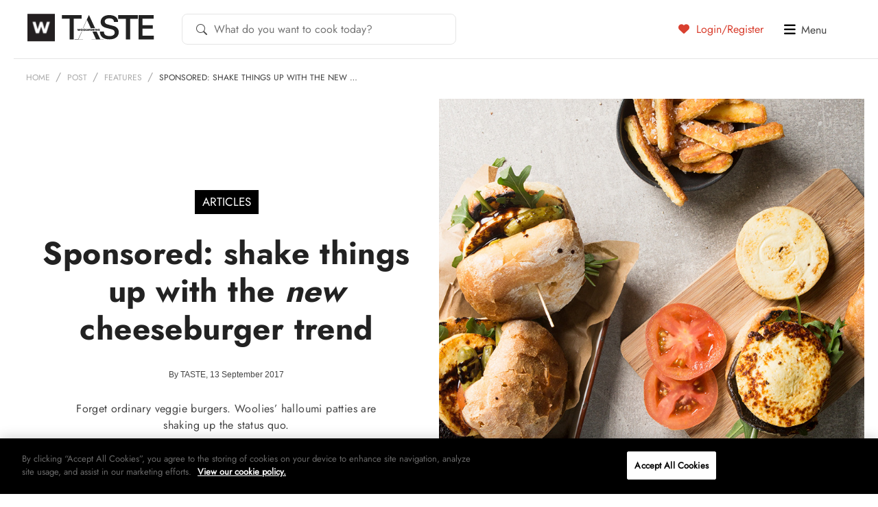

--- FILE ---
content_type: text/html; charset=UTF-8
request_url: https://taste.co.za/?wordfence_syncAttackData=1769229471.6068
body_size: 29267
content:
<!doctype html>
<html lang="en">
<head>
<!-- OneTrust Cookies Consent Notice start for taste.co.za -->
<script src="https://cdn.cookielaw.org/scripttemplates/otSDKStub.js"  type="text/javascript" charset="UTF-8" data-domain-script="521ddbb8-f11b-4460-8642-8668b19c2932" ></script>
<script type="text/javascript">
function OptanonWrapper() { }
</script>
<!-- OneTrust Cookies Consent Notice end for taste.co.za -->
	<meta charset="UTF-8">
	<!--[if IE]><meta http-equiv="X-UA-Compatible" content="IE=edge"><![endif]-->

	<title>Woolworths TASTE</title>
	<meta name="viewport" content="width=device-width, initial-scale=1, user-scalable=0" />
	<meta name="apple-mobile-web-app-title" content="Taste Mag">
		<link rel="apple-touch-icon" sizes="57x57" href="https://taste.co.za/wp-content/themes/taste.co.za/img/favicon/apple-touch-icon-57x57.png?x41533">
<link rel="apple-touch-icon" sizes="60x60" href="https://taste.co.za/wp-content/themes/taste.co.za/img/favicon/apple-touch-icon-60x60.png?x41533">
<link rel="apple-touch-icon" sizes="72x72" href="https://taste.co.za/wp-content/themes/taste.co.za/img/favicon/apple-touch-icon-72x72.png?x41533">
<link rel="apple-touch-icon" sizes="76x76" href="https://taste.co.za/wp-content/themes/taste.co.za/img/favicon/apple-touch-icon-76x76.png?x41533">
<link rel="apple-touch-icon" sizes="114x114" href="https://taste.co.za/wp-content/themes/taste.co.za/img/favicon/apple-touch-icon-114x114.png?x41533">
<link rel="apple-touch-icon" sizes="120x120" href="https://taste.co.za/wp-content/themes/taste.co.za/img/favicon/apple-touch-icon-120x120.png?x41533">
<link rel="apple-touch-icon" sizes="144x144" href="https://taste.co.za/wp-content/themes/taste.co.za/img/favicon/apple-touch-icon-144x144.png?x41533">
<link rel="apple-touch-icon" sizes="152x152" href="https://taste.co.za/wp-content/themes/taste.co.za/img/favicon/apple-touch-icon-152x152.png?x41533">
<link rel="apple-touch-icon" sizes="180x180" href="https://taste.co.za/wp-content/themes/taste.co.za/img/favicon/apple-touch-icon-180x180.png?x41533">
<link rel="icon" type="image/png" href="https://taste.co.za/wp-content/themes/taste.co.za/img/favicon/favicon-32x32.png?x41533" sizes="32x32">
<link rel="icon" type="image/png" href="https://taste.co.za/wp-content/themes/taste.co.za/img/favicon/favicon-194x194.png?x41533" sizes="194x194">
<link rel="icon" type="image/png" href="https://taste.co.za/wp-content/themes/taste.co.za/img/favicon/favicon-96x96.png?x41533" sizes="96x96">
<link rel="icon" type="image/png" href="https://taste.co.za/wp-content/themes/taste.co.za/img/favicon/android-chrome-192x192.png?x41533" sizes="192x192">
<link rel="icon" type="image/png" href="https://taste.co.za/wp-content/themes/taste.co.za/img/favicon/favicon-16x16.png?x41533" sizes="16x16">
<link rel="manifest" href="https://taste.co.za/wp-content/themes/taste.co.za/img/favicon/manifest.json?x41533">
<meta name="msapplication-TileColor" content="#3b3b3b">
<meta name="msapplication-TileImage" content="https://taste.co.za/wp-content/themes/taste.co.za/img/favicon/mstile-144x144.png">
<meta name="theme-color" content="#ffffff">	<script src="https://ajax.googleapis.com/ajax/libs/jquery/3.6.0/jquery.min.js"></script>
	<script data-cfasync="false" data-no-defer="1" data-no-minify="1" data-no-optimize="1">var ewww_webp_supported=!1;function check_webp_feature(A,e){var w;e=void 0!==e?e:function(){},ewww_webp_supported?e(ewww_webp_supported):((w=new Image).onload=function(){ewww_webp_supported=0<w.width&&0<w.height,e&&e(ewww_webp_supported)},w.onerror=function(){e&&e(!1)},w.src="data:image/webp;base64,"+{alpha:"UklGRkoAAABXRUJQVlA4WAoAAAAQAAAAAAAAAAAAQUxQSAwAAAARBxAR/Q9ERP8DAABWUDggGAAAABQBAJ0BKgEAAQAAAP4AAA3AAP7mtQAAAA=="}[A])}check_webp_feature("alpha");</script><script data-cfasync="false" data-no-defer="1" data-no-minify="1" data-no-optimize="1">var Arrive=function(c,w){"use strict";if(c.MutationObserver&&"undefined"!=typeof HTMLElement){var r,a=0,u=(r=HTMLElement.prototype.matches||HTMLElement.prototype.webkitMatchesSelector||HTMLElement.prototype.mozMatchesSelector||HTMLElement.prototype.msMatchesSelector,{matchesSelector:function(e,t){return e instanceof HTMLElement&&r.call(e,t)},addMethod:function(e,t,r){var a=e[t];e[t]=function(){return r.length==arguments.length?r.apply(this,arguments):"function"==typeof a?a.apply(this,arguments):void 0}},callCallbacks:function(e,t){t&&t.options.onceOnly&&1==t.firedElems.length&&(e=[e[0]]);for(var r,a=0;r=e[a];a++)r&&r.callback&&r.callback.call(r.elem,r.elem);t&&t.options.onceOnly&&1==t.firedElems.length&&t.me.unbindEventWithSelectorAndCallback.call(t.target,t.selector,t.callback)},checkChildNodesRecursively:function(e,t,r,a){for(var i,n=0;i=e[n];n++)r(i,t,a)&&a.push({callback:t.callback,elem:i}),0<i.childNodes.length&&u.checkChildNodesRecursively(i.childNodes,t,r,a)},mergeArrays:function(e,t){var r,a={};for(r in e)e.hasOwnProperty(r)&&(a[r]=e[r]);for(r in t)t.hasOwnProperty(r)&&(a[r]=t[r]);return a},toElementsArray:function(e){return e=void 0!==e&&("number"!=typeof e.length||e===c)?[e]:e}}),e=(l.prototype.addEvent=function(e,t,r,a){a={target:e,selector:t,options:r,callback:a,firedElems:[]};return this._beforeAdding&&this._beforeAdding(a),this._eventsBucket.push(a),a},l.prototype.removeEvent=function(e){for(var t,r=this._eventsBucket.length-1;t=this._eventsBucket[r];r--)e(t)&&(this._beforeRemoving&&this._beforeRemoving(t),(t=this._eventsBucket.splice(r,1))&&t.length&&(t[0].callback=null))},l.prototype.beforeAdding=function(e){this._beforeAdding=e},l.prototype.beforeRemoving=function(e){this._beforeRemoving=e},l),t=function(i,n){var o=new e,l=this,s={fireOnAttributesModification:!1};return o.beforeAdding(function(t){var e=t.target;e!==c.document&&e!==c||(e=document.getElementsByTagName("html")[0]);var r=new MutationObserver(function(e){n.call(this,e,t)}),a=i(t.options);r.observe(e,a),t.observer=r,t.me=l}),o.beforeRemoving(function(e){e.observer.disconnect()}),this.bindEvent=function(e,t,r){t=u.mergeArrays(s,t);for(var a=u.toElementsArray(this),i=0;i<a.length;i++)o.addEvent(a[i],e,t,r)},this.unbindEvent=function(){var r=u.toElementsArray(this);o.removeEvent(function(e){for(var t=0;t<r.length;t++)if(this===w||e.target===r[t])return!0;return!1})},this.unbindEventWithSelectorOrCallback=function(r){var a=u.toElementsArray(this),i=r,e="function"==typeof r?function(e){for(var t=0;t<a.length;t++)if((this===w||e.target===a[t])&&e.callback===i)return!0;return!1}:function(e){for(var t=0;t<a.length;t++)if((this===w||e.target===a[t])&&e.selector===r)return!0;return!1};o.removeEvent(e)},this.unbindEventWithSelectorAndCallback=function(r,a){var i=u.toElementsArray(this);o.removeEvent(function(e){for(var t=0;t<i.length;t++)if((this===w||e.target===i[t])&&e.selector===r&&e.callback===a)return!0;return!1})},this},i=new function(){var s={fireOnAttributesModification:!1,onceOnly:!1,existing:!1};function n(e,t,r){return!(!u.matchesSelector(e,t.selector)||(e._id===w&&(e._id=a++),-1!=t.firedElems.indexOf(e._id)))&&(t.firedElems.push(e._id),!0)}var c=(i=new t(function(e){var t={attributes:!1,childList:!0,subtree:!0};return e.fireOnAttributesModification&&(t.attributes=!0),t},function(e,i){e.forEach(function(e){var t=e.addedNodes,r=e.target,a=[];null!==t&&0<t.length?u.checkChildNodesRecursively(t,i,n,a):"attributes"===e.type&&n(r,i)&&a.push({callback:i.callback,elem:r}),u.callCallbacks(a,i)})})).bindEvent;return i.bindEvent=function(e,t,r){t=void 0===r?(r=t,s):u.mergeArrays(s,t);var a=u.toElementsArray(this);if(t.existing){for(var i=[],n=0;n<a.length;n++)for(var o=a[n].querySelectorAll(e),l=0;l<o.length;l++)i.push({callback:r,elem:o[l]});if(t.onceOnly&&i.length)return r.call(i[0].elem,i[0].elem);setTimeout(u.callCallbacks,1,i)}c.call(this,e,t,r)},i},o=new function(){var a={};function i(e,t){return u.matchesSelector(e,t.selector)}var n=(o=new t(function(){return{childList:!0,subtree:!0}},function(e,r){e.forEach(function(e){var t=e.removedNodes,e=[];null!==t&&0<t.length&&u.checkChildNodesRecursively(t,r,i,e),u.callCallbacks(e,r)})})).bindEvent;return o.bindEvent=function(e,t,r){t=void 0===r?(r=t,a):u.mergeArrays(a,t),n.call(this,e,t,r)},o};d(HTMLElement.prototype),d(NodeList.prototype),d(HTMLCollection.prototype),d(HTMLDocument.prototype),d(Window.prototype);var n={};return s(i,n,"unbindAllArrive"),s(o,n,"unbindAllLeave"),n}function l(){this._eventsBucket=[],this._beforeAdding=null,this._beforeRemoving=null}function s(e,t,r){u.addMethod(t,r,e.unbindEvent),u.addMethod(t,r,e.unbindEventWithSelectorOrCallback),u.addMethod(t,r,e.unbindEventWithSelectorAndCallback)}function d(e){e.arrive=i.bindEvent,s(i,e,"unbindArrive"),e.leave=o.bindEvent,s(o,e,"unbindLeave")}}(window,void 0),ewww_webp_supported=!1;function check_webp_feature(e,t){var r;ewww_webp_supported?t(ewww_webp_supported):((r=new Image).onload=function(){ewww_webp_supported=0<r.width&&0<r.height,t(ewww_webp_supported)},r.onerror=function(){t(!1)},r.src="data:image/webp;base64,"+{alpha:"UklGRkoAAABXRUJQVlA4WAoAAAAQAAAAAAAAAAAAQUxQSAwAAAARBxAR/Q9ERP8DAABWUDggGAAAABQBAJ0BKgEAAQAAAP4AAA3AAP7mtQAAAA==",animation:"UklGRlIAAABXRUJQVlA4WAoAAAASAAAAAAAAAAAAQU5JTQYAAAD/////AABBTk1GJgAAAAAAAAAAAAAAAAAAAGQAAABWUDhMDQAAAC8AAAAQBxAREYiI/gcA"}[e])}function ewwwLoadImages(e){if(e){for(var t=document.querySelectorAll(".batch-image img, .image-wrapper a, .ngg-pro-masonry-item a, .ngg-galleria-offscreen-seo-wrapper a"),r=0,a=t.length;r<a;r++)ewwwAttr(t[r],"data-src",t[r].getAttribute("data-webp")),ewwwAttr(t[r],"data-thumbnail",t[r].getAttribute("data-webp-thumbnail"));for(var i=document.querySelectorAll("div.woocommerce-product-gallery__image"),r=0,a=i.length;r<a;r++)ewwwAttr(i[r],"data-thumb",i[r].getAttribute("data-webp-thumb"))}for(var n=document.querySelectorAll("video"),r=0,a=n.length;r<a;r++)ewwwAttr(n[r],"poster",e?n[r].getAttribute("data-poster-webp"):n[r].getAttribute("data-poster-image"));for(var o,l=document.querySelectorAll("img.ewww_webp_lazy_load"),r=0,a=l.length;r<a;r++)e&&(ewwwAttr(l[r],"data-lazy-srcset",l[r].getAttribute("data-lazy-srcset-webp")),ewwwAttr(l[r],"data-srcset",l[r].getAttribute("data-srcset-webp")),ewwwAttr(l[r],"data-lazy-src",l[r].getAttribute("data-lazy-src-webp")),ewwwAttr(l[r],"data-src",l[r].getAttribute("data-src-webp")),ewwwAttr(l[r],"data-orig-file",l[r].getAttribute("data-webp-orig-file")),ewwwAttr(l[r],"data-medium-file",l[r].getAttribute("data-webp-medium-file")),ewwwAttr(l[r],"data-large-file",l[r].getAttribute("data-webp-large-file")),null!=(o=l[r].getAttribute("srcset"))&&!1!==o&&o.includes("R0lGOD")&&ewwwAttr(l[r],"src",l[r].getAttribute("data-lazy-src-webp"))),l[r].className=l[r].className.replace(/\bewww_webp_lazy_load\b/,"");for(var s=document.querySelectorAll(".ewww_webp"),r=0,a=s.length;r<a;r++)e?(ewwwAttr(s[r],"srcset",s[r].getAttribute("data-srcset-webp")),ewwwAttr(s[r],"src",s[r].getAttribute("data-src-webp")),ewwwAttr(s[r],"data-orig-file",s[r].getAttribute("data-webp-orig-file")),ewwwAttr(s[r],"data-medium-file",s[r].getAttribute("data-webp-medium-file")),ewwwAttr(s[r],"data-large-file",s[r].getAttribute("data-webp-large-file")),ewwwAttr(s[r],"data-large_image",s[r].getAttribute("data-webp-large_image")),ewwwAttr(s[r],"data-src",s[r].getAttribute("data-webp-src"))):(ewwwAttr(s[r],"srcset",s[r].getAttribute("data-srcset-img")),ewwwAttr(s[r],"src",s[r].getAttribute("data-src-img"))),s[r].className=s[r].className.replace(/\bewww_webp\b/,"ewww_webp_loaded");window.jQuery&&jQuery.fn.isotope&&jQuery.fn.imagesLoaded&&(jQuery(".fusion-posts-container-infinite").imagesLoaded(function(){jQuery(".fusion-posts-container-infinite").hasClass("isotope")&&jQuery(".fusion-posts-container-infinite").isotope()}),jQuery(".fusion-portfolio:not(.fusion-recent-works) .fusion-portfolio-wrapper").imagesLoaded(function(){jQuery(".fusion-portfolio:not(.fusion-recent-works) .fusion-portfolio-wrapper").isotope()}))}function ewwwWebPInit(e){ewwwLoadImages(e),ewwwNggLoadGalleries(e),document.arrive(".ewww_webp",function(){ewwwLoadImages(e)}),document.arrive(".ewww_webp_lazy_load",function(){ewwwLoadImages(e)}),document.arrive("videos",function(){ewwwLoadImages(e)}),"loading"==document.readyState?document.addEventListener("DOMContentLoaded",ewwwJSONParserInit):("undefined"!=typeof galleries&&ewwwNggParseGalleries(e),ewwwWooParseVariations(e))}function ewwwAttr(e,t,r){null!=r&&!1!==r&&e.setAttribute(t,r)}function ewwwJSONParserInit(){"undefined"!=typeof galleries&&check_webp_feature("alpha",ewwwNggParseGalleries),check_webp_feature("alpha",ewwwWooParseVariations)}function ewwwWooParseVariations(e){if(e)for(var t=document.querySelectorAll("form.variations_form"),r=0,a=t.length;r<a;r++){var i=t[r].getAttribute("data-product_variations"),n=!1;try{for(var o in i=JSON.parse(i))void 0!==i[o]&&void 0!==i[o].image&&(void 0!==i[o].image.src_webp&&(i[o].image.src=i[o].image.src_webp,n=!0),void 0!==i[o].image.srcset_webp&&(i[o].image.srcset=i[o].image.srcset_webp,n=!0),void 0!==i[o].image.full_src_webp&&(i[o].image.full_src=i[o].image.full_src_webp,n=!0),void 0!==i[o].image.gallery_thumbnail_src_webp&&(i[o].image.gallery_thumbnail_src=i[o].image.gallery_thumbnail_src_webp,n=!0),void 0!==i[o].image.thumb_src_webp&&(i[o].image.thumb_src=i[o].image.thumb_src_webp,n=!0));n&&ewwwAttr(t[r],"data-product_variations",JSON.stringify(i))}catch(e){}}}function ewwwNggParseGalleries(e){if(e)for(var t in galleries){var r=galleries[t];galleries[t].images_list=ewwwNggParseImageList(r.images_list)}}function ewwwNggLoadGalleries(e){e&&document.addEventListener("ngg.galleria.themeadded",function(e,t){window.ngg_galleria._create_backup=window.ngg_galleria.create,window.ngg_galleria.create=function(e,t){var r=$(e).data("id");return galleries["gallery_"+r].images_list=ewwwNggParseImageList(galleries["gallery_"+r].images_list),window.ngg_galleria._create_backup(e,t)}})}function ewwwNggParseImageList(e){for(var t in e){var r=e[t];if(void 0!==r["image-webp"]&&(e[t].image=r["image-webp"],delete e[t]["image-webp"]),void 0!==r["thumb-webp"]&&(e[t].thumb=r["thumb-webp"],delete e[t]["thumb-webp"]),void 0!==r.full_image_webp&&(e[t].full_image=r.full_image_webp,delete e[t].full_image_webp),void 0!==r.srcsets)for(var a in r.srcsets)nggSrcset=r.srcsets[a],void 0!==r.srcsets[a+"-webp"]&&(e[t].srcsets[a]=r.srcsets[a+"-webp"],delete e[t].srcsets[a+"-webp"]);if(void 0!==r.full_srcsets)for(var i in r.full_srcsets)nggFSrcset=r.full_srcsets[i],void 0!==r.full_srcsets[i+"-webp"]&&(e[t].full_srcsets[i]=r.full_srcsets[i+"-webp"],delete e[t].full_srcsets[i+"-webp"])}return e}check_webp_feature("alpha",ewwwWebPInit);</script><meta name='robots' content='index, follow, max-image-preview:large, max-snippet:-1, max-video-preview:-1' />

	<!-- This site is optimized with the Yoast SEO Premium plugin v26.4 (Yoast SEO v26.4) - https://yoast.com/wordpress/plugins/seo/ -->
	<meta name="description" content="Discover thousands of recipes, food inspiration, and the latest trends on TASTE. Shop Woolworths products online and get expert tips to elevate your cooking." />
	<link rel="canonical" href="https://taste.co.za/" />
	<link rel="next" href="https://taste.co.za/page/2/" />
	<meta property="og:locale" content="en_US" />
	<meta property="og:type" content="website" />
	<meta property="og:title" content="Woolworths TASTE" />
	<meta property="og:description" content="Discover thousands of recipes, food inspiration, and the latest trends on TASTE. Shop Woolworths products online and get expert tips to elevate your cooking." />
	<meta property="og:url" content="https://taste.co.za/" />
	<meta property="og:site_name" content="Woolworths TASTE" />
	<meta property="og:image" content="https://taste.co.za/wp-content/themes/taste.co.za/img/facebook-default.png" />
	<meta name="twitter:card" content="summary_large_image" />
	<meta name="twitter:site" content="@WWTaste" />
	<script type="application/ld+json" class="yoast-schema-graph">{"@context":"https://schema.org","@graph":[{"@type":"CollectionPage","@id":"https://taste.co.za/","url":"https://taste.co.za/","name":"Woolworths TASTE","isPartOf":{"@id":"https://taste.co.za/#website"},"description":"Discover thousands of recipes, food inspiration, and the latest trends on TASTE. Shop Woolworths products online and get expert tips to elevate your cooking.","breadcrumb":{"@id":"https://taste.co.za/#breadcrumb"},"inLanguage":"en-ZA"},{"@type":"BreadcrumbList","@id":"https://taste.co.za/#breadcrumb","itemListElement":[{"@type":"ListItem","position":1,"name":"Home"}]},{"@type":"WebSite","@id":"https://taste.co.za/#website","url":"https://taste.co.za/","name":"Woolworths TASTE","description":"","potentialAction":[{"@type":"SearchAction","target":{"@type":"EntryPoint","urlTemplate":"https://taste.co.za/?s={search_term_string}"},"query-input":{"@type":"PropertyValueSpecification","valueRequired":true,"valueName":"search_term_string"}}],"inLanguage":"en-ZA"}]}</script>
	<meta name="p:domain_verify" content="0dbd978faab9718b4de9fef6d99274c4" />
	<!-- / Yoast SEO Premium plugin. -->


<link rel="alternate" type="application/rss+xml" title="Woolworths TASTE &raquo; Feed" href="https://taste.co.za/feed/" />
<link rel="alternate" type="application/rss+xml" title="Woolworths TASTE &raquo; Comments Feed" href="https://taste.co.za/comments/feed/" />
<!-- Structured data added by taste.co.za -->
<script type="application/ld+json">
{
    "@context": "https://schema.org",
    "@type": "WebSite",
    "name": "Woolworths TASTE",
    "description": "",
    "url": "https://taste.co.za",
    "potentialAction": {
        "@type": "SearchAction",
        "target": "https://taste.co.za/?s={search_term_string}",
        "query-input": "required name=search_term_string"
    }
}
</script>
<script type="text/javascript">
/* <![CDATA[ */
window._wpemojiSettings = {"baseUrl":"https:\/\/s.w.org\/images\/core\/emoji\/15.0.3\/72x72\/","ext":".png","svgUrl":"https:\/\/s.w.org\/images\/core\/emoji\/15.0.3\/svg\/","svgExt":".svg","source":{"concatemoji":"https:\/\/taste.co.za\/wp-includes\/js\/wp-emoji-release.min.js?ver=5eaf43f1cd4ffce6fedfbf90e28f84dc"}};
/*! This file is auto-generated */
!function(i,n){var o,s,e;function c(e){try{var t={supportTests:e,timestamp:(new Date).valueOf()};sessionStorage.setItem(o,JSON.stringify(t))}catch(e){}}function p(e,t,n){e.clearRect(0,0,e.canvas.width,e.canvas.height),e.fillText(t,0,0);var t=new Uint32Array(e.getImageData(0,0,e.canvas.width,e.canvas.height).data),r=(e.clearRect(0,0,e.canvas.width,e.canvas.height),e.fillText(n,0,0),new Uint32Array(e.getImageData(0,0,e.canvas.width,e.canvas.height).data));return t.every(function(e,t){return e===r[t]})}function u(e,t,n){switch(t){case"flag":return n(e,"\ud83c\udff3\ufe0f\u200d\u26a7\ufe0f","\ud83c\udff3\ufe0f\u200b\u26a7\ufe0f")?!1:!n(e,"\ud83c\uddfa\ud83c\uddf3","\ud83c\uddfa\u200b\ud83c\uddf3")&&!n(e,"\ud83c\udff4\udb40\udc67\udb40\udc62\udb40\udc65\udb40\udc6e\udb40\udc67\udb40\udc7f","\ud83c\udff4\u200b\udb40\udc67\u200b\udb40\udc62\u200b\udb40\udc65\u200b\udb40\udc6e\u200b\udb40\udc67\u200b\udb40\udc7f");case"emoji":return!n(e,"\ud83d\udc26\u200d\u2b1b","\ud83d\udc26\u200b\u2b1b")}return!1}function f(e,t,n){var r="undefined"!=typeof WorkerGlobalScope&&self instanceof WorkerGlobalScope?new OffscreenCanvas(300,150):i.createElement("canvas"),a=r.getContext("2d",{willReadFrequently:!0}),o=(a.textBaseline="top",a.font="600 32px Arial",{});return e.forEach(function(e){o[e]=t(a,e,n)}),o}function t(e){var t=i.createElement("script");t.src=e,t.defer=!0,i.head.appendChild(t)}"undefined"!=typeof Promise&&(o="wpEmojiSettingsSupports",s=["flag","emoji"],n.supports={everything:!0,everythingExceptFlag:!0},e=new Promise(function(e){i.addEventListener("DOMContentLoaded",e,{once:!0})}),new Promise(function(t){var n=function(){try{var e=JSON.parse(sessionStorage.getItem(o));if("object"==typeof e&&"number"==typeof e.timestamp&&(new Date).valueOf()<e.timestamp+604800&&"object"==typeof e.supportTests)return e.supportTests}catch(e){}return null}();if(!n){if("undefined"!=typeof Worker&&"undefined"!=typeof OffscreenCanvas&&"undefined"!=typeof URL&&URL.createObjectURL&&"undefined"!=typeof Blob)try{var e="postMessage("+f.toString()+"("+[JSON.stringify(s),u.toString(),p.toString()].join(",")+"));",r=new Blob([e],{type:"text/javascript"}),a=new Worker(URL.createObjectURL(r),{name:"wpTestEmojiSupports"});return void(a.onmessage=function(e){c(n=e.data),a.terminate(),t(n)})}catch(e){}c(n=f(s,u,p))}t(n)}).then(function(e){for(var t in e)n.supports[t]=e[t],n.supports.everything=n.supports.everything&&n.supports[t],"flag"!==t&&(n.supports.everythingExceptFlag=n.supports.everythingExceptFlag&&n.supports[t]);n.supports.everythingExceptFlag=n.supports.everythingExceptFlag&&!n.supports.flag,n.DOMReady=!1,n.readyCallback=function(){n.DOMReady=!0}}).then(function(){return e}).then(function(){var e;n.supports.everything||(n.readyCallback(),(e=n.source||{}).concatemoji?t(e.concatemoji):e.wpemoji&&e.twemoji&&(t(e.twemoji),t(e.wpemoji)))}))}((window,document),window._wpemojiSettings);
/* ]]> */
</script>
<link rel='stylesheet' id='spinner_css-css' href='https://taste.co.za/wp-content/plugins/everlytics-signup-2/widget/ispinner.css?x41533' type='text/css' media='all' />
<style id='wp-emoji-styles-inline-css' type='text/css'>

	img.wp-smiley, img.emoji {
		display: inline !important;
		border: none !important;
		box-shadow: none !important;
		height: 1em !important;
		width: 1em !important;
		margin: 0 0.07em !important;
		vertical-align: -0.1em !important;
		background: none !important;
		padding: 0 !important;
	}
</style>
<link rel='stylesheet' id='wp-block-library-css' href='https://taste.co.za/wp-includes/css/dist/block-library/style.min.css?x41533' type='text/css' media='all' />
<style id='classic-theme-styles-inline-css' type='text/css'>
/*! This file is auto-generated */
.wp-block-button__link{color:#fff;background-color:#32373c;border-radius:9999px;box-shadow:none;text-decoration:none;padding:calc(.667em + 2px) calc(1.333em + 2px);font-size:1.125em}.wp-block-file__button{background:#32373c;color:#fff;text-decoration:none}
</style>
<style id='global-styles-inline-css' type='text/css'>
:root{--wp--preset--aspect-ratio--square: 1;--wp--preset--aspect-ratio--4-3: 4/3;--wp--preset--aspect-ratio--3-4: 3/4;--wp--preset--aspect-ratio--3-2: 3/2;--wp--preset--aspect-ratio--2-3: 2/3;--wp--preset--aspect-ratio--16-9: 16/9;--wp--preset--aspect-ratio--9-16: 9/16;--wp--preset--color--black: #000000;--wp--preset--color--cyan-bluish-gray: #abb8c3;--wp--preset--color--white: #ffffff;--wp--preset--color--pale-pink: #f78da7;--wp--preset--color--vivid-red: #cf2e2e;--wp--preset--color--luminous-vivid-orange: #ff6900;--wp--preset--color--luminous-vivid-amber: #fcb900;--wp--preset--color--light-green-cyan: #7bdcb5;--wp--preset--color--vivid-green-cyan: #00d084;--wp--preset--color--pale-cyan-blue: #8ed1fc;--wp--preset--color--vivid-cyan-blue: #0693e3;--wp--preset--color--vivid-purple: #9b51e0;--wp--preset--gradient--vivid-cyan-blue-to-vivid-purple: linear-gradient(135deg,rgba(6,147,227,1) 0%,rgb(155,81,224) 100%);--wp--preset--gradient--light-green-cyan-to-vivid-green-cyan: linear-gradient(135deg,rgb(122,220,180) 0%,rgb(0,208,130) 100%);--wp--preset--gradient--luminous-vivid-amber-to-luminous-vivid-orange: linear-gradient(135deg,rgba(252,185,0,1) 0%,rgba(255,105,0,1) 100%);--wp--preset--gradient--luminous-vivid-orange-to-vivid-red: linear-gradient(135deg,rgba(255,105,0,1) 0%,rgb(207,46,46) 100%);--wp--preset--gradient--very-light-gray-to-cyan-bluish-gray: linear-gradient(135deg,rgb(238,238,238) 0%,rgb(169,184,195) 100%);--wp--preset--gradient--cool-to-warm-spectrum: linear-gradient(135deg,rgb(74,234,220) 0%,rgb(151,120,209) 20%,rgb(207,42,186) 40%,rgb(238,44,130) 60%,rgb(251,105,98) 80%,rgb(254,248,76) 100%);--wp--preset--gradient--blush-light-purple: linear-gradient(135deg,rgb(255,206,236) 0%,rgb(152,150,240) 100%);--wp--preset--gradient--blush-bordeaux: linear-gradient(135deg,rgb(254,205,165) 0%,rgb(254,45,45) 50%,rgb(107,0,62) 100%);--wp--preset--gradient--luminous-dusk: linear-gradient(135deg,rgb(255,203,112) 0%,rgb(199,81,192) 50%,rgb(65,88,208) 100%);--wp--preset--gradient--pale-ocean: linear-gradient(135deg,rgb(255,245,203) 0%,rgb(182,227,212) 50%,rgb(51,167,181) 100%);--wp--preset--gradient--electric-grass: linear-gradient(135deg,rgb(202,248,128) 0%,rgb(113,206,126) 100%);--wp--preset--gradient--midnight: linear-gradient(135deg,rgb(2,3,129) 0%,rgb(40,116,252) 100%);--wp--preset--font-size--small: 13px;--wp--preset--font-size--medium: 20px;--wp--preset--font-size--large: 36px;--wp--preset--font-size--x-large: 42px;--wp--preset--spacing--20: 0.44rem;--wp--preset--spacing--30: 0.67rem;--wp--preset--spacing--40: 1rem;--wp--preset--spacing--50: 1.5rem;--wp--preset--spacing--60: 2.25rem;--wp--preset--spacing--70: 3.38rem;--wp--preset--spacing--80: 5.06rem;--wp--preset--shadow--natural: 6px 6px 9px rgba(0, 0, 0, 0.2);--wp--preset--shadow--deep: 12px 12px 50px rgba(0, 0, 0, 0.4);--wp--preset--shadow--sharp: 6px 6px 0px rgba(0, 0, 0, 0.2);--wp--preset--shadow--outlined: 6px 6px 0px -3px rgba(255, 255, 255, 1), 6px 6px rgba(0, 0, 0, 1);--wp--preset--shadow--crisp: 6px 6px 0px rgba(0, 0, 0, 1);}:where(.is-layout-flex){gap: 0.5em;}:where(.is-layout-grid){gap: 0.5em;}body .is-layout-flex{display: flex;}.is-layout-flex{flex-wrap: wrap;align-items: center;}.is-layout-flex > :is(*, div){margin: 0;}body .is-layout-grid{display: grid;}.is-layout-grid > :is(*, div){margin: 0;}:where(.wp-block-columns.is-layout-flex){gap: 2em;}:where(.wp-block-columns.is-layout-grid){gap: 2em;}:where(.wp-block-post-template.is-layout-flex){gap: 1.25em;}:where(.wp-block-post-template.is-layout-grid){gap: 1.25em;}.has-black-color{color: var(--wp--preset--color--black) !important;}.has-cyan-bluish-gray-color{color: var(--wp--preset--color--cyan-bluish-gray) !important;}.has-white-color{color: var(--wp--preset--color--white) !important;}.has-pale-pink-color{color: var(--wp--preset--color--pale-pink) !important;}.has-vivid-red-color{color: var(--wp--preset--color--vivid-red) !important;}.has-luminous-vivid-orange-color{color: var(--wp--preset--color--luminous-vivid-orange) !important;}.has-luminous-vivid-amber-color{color: var(--wp--preset--color--luminous-vivid-amber) !important;}.has-light-green-cyan-color{color: var(--wp--preset--color--light-green-cyan) !important;}.has-vivid-green-cyan-color{color: var(--wp--preset--color--vivid-green-cyan) !important;}.has-pale-cyan-blue-color{color: var(--wp--preset--color--pale-cyan-blue) !important;}.has-vivid-cyan-blue-color{color: var(--wp--preset--color--vivid-cyan-blue) !important;}.has-vivid-purple-color{color: var(--wp--preset--color--vivid-purple) !important;}.has-black-background-color{background-color: var(--wp--preset--color--black) !important;}.has-cyan-bluish-gray-background-color{background-color: var(--wp--preset--color--cyan-bluish-gray) !important;}.has-white-background-color{background-color: var(--wp--preset--color--white) !important;}.has-pale-pink-background-color{background-color: var(--wp--preset--color--pale-pink) !important;}.has-vivid-red-background-color{background-color: var(--wp--preset--color--vivid-red) !important;}.has-luminous-vivid-orange-background-color{background-color: var(--wp--preset--color--luminous-vivid-orange) !important;}.has-luminous-vivid-amber-background-color{background-color: var(--wp--preset--color--luminous-vivid-amber) !important;}.has-light-green-cyan-background-color{background-color: var(--wp--preset--color--light-green-cyan) !important;}.has-vivid-green-cyan-background-color{background-color: var(--wp--preset--color--vivid-green-cyan) !important;}.has-pale-cyan-blue-background-color{background-color: var(--wp--preset--color--pale-cyan-blue) !important;}.has-vivid-cyan-blue-background-color{background-color: var(--wp--preset--color--vivid-cyan-blue) !important;}.has-vivid-purple-background-color{background-color: var(--wp--preset--color--vivid-purple) !important;}.has-black-border-color{border-color: var(--wp--preset--color--black) !important;}.has-cyan-bluish-gray-border-color{border-color: var(--wp--preset--color--cyan-bluish-gray) !important;}.has-white-border-color{border-color: var(--wp--preset--color--white) !important;}.has-pale-pink-border-color{border-color: var(--wp--preset--color--pale-pink) !important;}.has-vivid-red-border-color{border-color: var(--wp--preset--color--vivid-red) !important;}.has-luminous-vivid-orange-border-color{border-color: var(--wp--preset--color--luminous-vivid-orange) !important;}.has-luminous-vivid-amber-border-color{border-color: var(--wp--preset--color--luminous-vivid-amber) !important;}.has-light-green-cyan-border-color{border-color: var(--wp--preset--color--light-green-cyan) !important;}.has-vivid-green-cyan-border-color{border-color: var(--wp--preset--color--vivid-green-cyan) !important;}.has-pale-cyan-blue-border-color{border-color: var(--wp--preset--color--pale-cyan-blue) !important;}.has-vivid-cyan-blue-border-color{border-color: var(--wp--preset--color--vivid-cyan-blue) !important;}.has-vivid-purple-border-color{border-color: var(--wp--preset--color--vivid-purple) !important;}.has-vivid-cyan-blue-to-vivid-purple-gradient-background{background: var(--wp--preset--gradient--vivid-cyan-blue-to-vivid-purple) !important;}.has-light-green-cyan-to-vivid-green-cyan-gradient-background{background: var(--wp--preset--gradient--light-green-cyan-to-vivid-green-cyan) !important;}.has-luminous-vivid-amber-to-luminous-vivid-orange-gradient-background{background: var(--wp--preset--gradient--luminous-vivid-amber-to-luminous-vivid-orange) !important;}.has-luminous-vivid-orange-to-vivid-red-gradient-background{background: var(--wp--preset--gradient--luminous-vivid-orange-to-vivid-red) !important;}.has-very-light-gray-to-cyan-bluish-gray-gradient-background{background: var(--wp--preset--gradient--very-light-gray-to-cyan-bluish-gray) !important;}.has-cool-to-warm-spectrum-gradient-background{background: var(--wp--preset--gradient--cool-to-warm-spectrum) !important;}.has-blush-light-purple-gradient-background{background: var(--wp--preset--gradient--blush-light-purple) !important;}.has-blush-bordeaux-gradient-background{background: var(--wp--preset--gradient--blush-bordeaux) !important;}.has-luminous-dusk-gradient-background{background: var(--wp--preset--gradient--luminous-dusk) !important;}.has-pale-ocean-gradient-background{background: var(--wp--preset--gradient--pale-ocean) !important;}.has-electric-grass-gradient-background{background: var(--wp--preset--gradient--electric-grass) !important;}.has-midnight-gradient-background{background: var(--wp--preset--gradient--midnight) !important;}.has-small-font-size{font-size: var(--wp--preset--font-size--small) !important;}.has-medium-font-size{font-size: var(--wp--preset--font-size--medium) !important;}.has-large-font-size{font-size: var(--wp--preset--font-size--large) !important;}.has-x-large-font-size{font-size: var(--wp--preset--font-size--x-large) !important;}
:where(.wp-block-post-template.is-layout-flex){gap: 1.25em;}:where(.wp-block-post-template.is-layout-grid){gap: 1.25em;}
:where(.wp-block-columns.is-layout-flex){gap: 2em;}:where(.wp-block-columns.is-layout-grid){gap: 2em;}
:root :where(.wp-block-pullquote){font-size: 1.5em;line-height: 1.6;}
</style>
<link rel='stylesheet' id='onnet-recipe-menus-css' href='https://taste.co.za/wp-content/plugins/onnet-recipe-menus/public/css/onnet-recipe-menus-public.css?x41533' type='text/css' media='all' />
<link rel='stylesheet' id='onnet-recipes-css' href='https://taste.co.za/wp-content/plugins/onnet-recipe/public/css/onnet-recipes-public.css?x41533' type='text/css' media='all' />
<link rel='stylesheet' id='onnet-favoriting-css-css' href='https://taste.co.za/wp-content/plugins/onnet-favoriting/public//assets/css/public.css?x41533' type='text/css' media='all' />
<link rel='stylesheet' id='onnet-polls-css-css' href='https://taste.co.za/wp-content/plugins/onnet-polls/public//assets/css/public.css?x41533' type='text/css' media='all' />
<link rel='stylesheet' id='tastemag-style-css' href='https://taste.co.za/wp-content/themes/taste.co.za/style.css?x41533' type='text/css' media='all' />
<link rel='stylesheet' id='tastemag-style-bundled-css' href='https://taste.co.za/wp-content/themes/taste.co.za/css/bundled-styles.min.css?x41533' type='text/css' media='all' />
<link rel='stylesheet' id='FontAwesomeCSS-css' href='https://taste.co.za/wp-content/themes/taste.co.za/fonts-2023/fontawesome/css/all.min.css?x41533' type='text/css' media='all' />
<link rel='stylesheet' id='youtube-shorts-styles-css' href='https://taste.co.za/wp-content/themes/taste.co.za/css/youtube-shorts.css?x41533' type='text/css' media='all' />
<link rel='stylesheet' id='utw-ui-css' href='https://taste.co.za/wp-content/plugins/ultimate-tabbed-widgets/theme/jquery-ui.css?x41533' type='text/css' media='all' />
<script type="text/javascript" src="https://taste.co.za/wp-includes/js/jquery/jquery.min.js?x41533" id="jquery-core-js"></script>
<script type="text/javascript" src="https://taste.co.za/wp-includes/js/jquery/jquery-migrate.min.js?x41533" id="jquery-migrate-js"></script>
<script type="text/javascript" src="https://taste.co.za/wp-content/plugins/onnet-recipe-menus/public/js/onnet-recipe-menus-public.js?x41533" id="onnet-recipe-menus-js"></script>
<script type="text/javascript" src="https://taste.co.za/wp-content/plugins/onnet-recipe/public/js/onnet-recipes-public.js?x41533" id="onnet-recipes-js"></script>
<script type="text/javascript" id="onnet-favoriting-js-js-extra">
/* <![CDATA[ */
var myAjax = {"ajaxurl":"https:\/\/taste.co.za\/wp-admin\/admin-ajax.php"};
/* ]]> */
</script>
<script type="text/javascript" src="https://taste.co.za/wp-content/plugins/onnet-favoriting/public//assets/js/public.js?x41533" id="onnet-favoriting-js-js"></script>
<script type="text/javascript" src="https://taste.co.za/wp-content/plugins/onnet-polls/public//assets/js/public.js?x41533" id="onnet-polls-js-js"></script>
<script type="text/javascript" src="https://taste.co.za/wp-content/themes/taste.co.za/js/modernizr.min.js?x41533" id="modernizer-js-js"></script>
<link rel="https://api.w.org/" href="https://taste.co.za/wp-json/" /><link rel="EditURI" type="application/rsd+xml" title="RSD" href="https://taste.co.za/xmlrpc.php?rsd" />

<script type="text/javascript">
(function(url){
	if(/(?:Chrome\/26\.0\.1410\.63 Safari\/537\.31|WordfenceTestMonBot)/.test(navigator.userAgent)){ return; }
	var addEvent = function(evt, handler) {
		if (window.addEventListener) {
			document.addEventListener(evt, handler, false);
		} else if (window.attachEvent) {
			document.attachEvent('on' + evt, handler);
		}
	};
	var removeEvent = function(evt, handler) {
		if (window.removeEventListener) {
			document.removeEventListener(evt, handler, false);
		} else if (window.detachEvent) {
			document.detachEvent('on' + evt, handler);
		}
	};
	var evts = 'contextmenu dblclick drag dragend dragenter dragleave dragover dragstart drop keydown keypress keyup mousedown mousemove mouseout mouseover mouseup mousewheel scroll'.split(' ');
	var logHuman = function() {
		if (window.wfLogHumanRan) { return; }
		window.wfLogHumanRan = true;
		var wfscr = document.createElement('script');
		wfscr.type = 'text/javascript';
		wfscr.async = true;
		wfscr.src = url + '&r=' + Math.random();
		(document.getElementsByTagName('head')[0]||document.getElementsByTagName('body')[0]).appendChild(wfscr);
		for (var i = 0; i < evts.length; i++) {
			removeEvent(evts[i], logHuman);
		}
	};
	for (var i = 0; i < evts.length; i++) {
		addEvent(evts[i], logHuman);
	}
})('//taste.co.za/?wordfence_lh=1&hid=2493567817D92665A14211C3CE3ACF3C');
</script><script type="text/javascript" src="//taste.co.za/?wordfence_syncAttackData=1769225218.6092" async></script>			<script type='text/javascript' src='https://www.googletagservices.com/tag/js/gpt.js'></script>
			<!-- <script type='text/javascript'>
				(function () {
					var useSSL = 'https:' == document.location.protocol;
					var src = (useSSL ? 'https:' : 'http:') +
						'//www.googletagservices.com/tag/js/gpt.js';
					document.write('<scr' + 'ipt src="' + src + '"></scr' + 'ipt>');
				})();
			</script> -->


							<script type='text/javascript'>
												googletag.defineSlot("/8900/WEB-Taste/Homepage",  [1000,1000], "div-gpt-ad-1373625495868-0").addService(googletag.pubads()).setTargeting('taste', 'lazyload');
													googletag.defineSlot("/8900/WEB-Taste/Homepage",  [728,90], "div-gpt-ad-1373625495868-1").addService(googletag.pubads()).setTargeting('taste', 'lazyload');
													googletag.defineSlot("/8900/WEB-Taste/Homepage", [300,600], "div-gpt-ad-1373625495868-2").addService(googletag.pubads()).setTargeting('taste', 'lazyload');
													googletag.defineSlot("/8900/WEB-Taste/Homepage", [300,250], "div-gpt-ad-1373625495868-3").addService(googletag.pubads()).setTargeting('taste', 'lazyload');
													googletag.defineOutOfPageSlot("/8900/WEB-Taste/Homepage", "div-gpt-ad-1373625495868-0-oop").addService(googletag.pubads());
						
					googletag.pubads().collapseEmptyDivs();
					googletag.pubads().enableLazyLoad({
			          fetchMarginPercent: 100,
			          renderMarginPercent: 100,
			          mobileScaling: 2.0
			        });
					googletag.pubads().enableSingleRequest();
					googletag.enableServices();

				</script>
					
<!--Plugin WP Missed Schedule Active - PATCH - Secured with Genuine Authenticity KeyTag-->

<!-- This site is patched against a big problem not solved since WordPress 2.5 to date -->

		<style type="text/css" id="wp-custom-css">
			body .eapps-instagram-feed-posts-grid-load-more-container.eapps-instagram-feed-posts-grid-load-more-enabled {
    display: none !important;
}

body .eapps-instagram-feed-title {
  text-transform: none;
    font-size: 46px;
    line-height: 65px;
    font-weight: 800;
    text-align: center;
    border-bottom: none;
		color: #000;
}

body .widget_custom_html .widgettitle {
		display: block;
    content: "Instagram";
    text-align: center;
    text-transform: uppercase;
    font-size: 14px !important;
    font-weight: 500 !important;
    width: 130px !important;
		font-family: "Jost-Regular", sans-serif;
    height: 27px;
    line-height: 5px;
    background: #000000;
    color: #ffffff;
    margin: auto;
    margin-top: 60px;
	  margin-bottom: 30px;
}

body .eapps-instagram-feed-posts-item-image-landscape .eapps-instagram-feed-posts-item-image {
	object-fit: cover;
}

body  #eapps-instagram-feed-1 a:nth-last-child(2) {
	display: none !important;
}

body .left-col.col p img.size-full {
	height: auto !important;
}

body .left-col.col p img {
	width: auto !important;
}

body .articleGrid__list__menus img {
    object-fit: cover !important;
}

body .btn-article {
	text-align: center;
}

@media only screen and (max-width: 768px) {
    body .custom-html-widget #div-gpt-ad-1373625495868-1 {
        text-align: center;
    }
}		</style>
		<!-- PINTEREST domain verify -->
<meta name="p:domain_verify" content="0dbd978faab9718b4de9fef6d99274c4"/>
<!-- Google Tag Manager -->
<script>(function(w,d,s,l,i){w[l]=w[l]||[];w[l].push({'gtm.start':
new Date().getTime(),event:'gtm.js'});var f=d.getElementsByTagName(s)[0],
j=d.createElement(s),dl=l!='dataLayer'?'&l='+l:'';j.async=true;j.src=
'https://www.googletagmanager.com/gtm.js?id='+i+dl;f.parentNode.insertBefore(j,f);
})(window,document,'script','dataLayer','GTM-KV4CF9V');</script>
<!-- End Google Tag Manager -->

<!-- Facebook Pixel Code -->
<script>
!function(f,b,e,v,n,t,s)
{if(f.fbq)return;n=f.fbq=function(){n.callMethod?
n.callMethod.apply(n,arguments):n.queue.push(arguments)};
if(!f._fbq)f._fbq=n;n.push=n;n.loaded=!0;n.version='2.0';
n.queue=[];t=b.createElement(e);t.async=!0;
t.src=v;s=b.getElementsByTagName(e)[0];
s.parentNode.insertBefore(t,s)}(window,document,'script',
'https://connect.facebook.net/en_US/fbevents.js');
 
fbq('init', '245595626012756');
fbq('track', 'PageView');
</script>
<noscript>
<img height="1" width="1"
src="https://www.facebook.com/tr?id=245595626012756&ev=PageView
&noscript=1"/>
</noscript>
<!-- End Facebook Pixel Code -->

<script>
 window.googletag = window.googletag || {cmd: []};
 googletag.cmd.push(function() {
  googletag.defineSlot('/8900/WEB-Taste/Home_960x250_1', [[728, 90], [960, 250]], 'div-gpt-ad-1719323126727-0').addService(googletag.pubads());
  googletag.defineSlot('/8900/WEB-Taste/Home_960x250_2', [[728, 90], [960, 250]], 'div-gpt-ad-1719323126727-1').addService(googletag.pubads());
  googletag.pubads().enableSingleRequest();
  googletag.enableServices();
 });
</script>
<!-- taste.co.za structured data schema.org -->
</head>
<body class="preload">
<script data-cfasync="false" data-no-defer="1" data-no-minify="1" data-no-optimize="1">if(typeof ewww_webp_supported==="undefined"){var ewww_webp_supported=!1}if(ewww_webp_supported){document.body.classList.add("webp-support")}</script>
<!-- <div data-pop="pop-in" id="xmas--popup">
    <div class="xmas--popupcontrols">
        <span id="xmas--popupclose">&times;</span>
    </div>
    <div class="xmas--popupcontent">
		<div id="xmas__tips__image"></div>
        <h1 id="xmas__tips__title"></h1>
		<p id="xmas__tips__content"></p>
		<p class="xmas--author" id="xmas__tips__author"></p>
    </div>
</div> -->

<!-- <div id="xmas--overlay"></div> -->
	<div class="adverts--fullpage">
		<esi:remove>				<div id='div-gpt-ad-1373625495868-0-oop'>
					<script type='text/javascript'>
						googletag.display("div-gpt-ad-1373625495868-0-oop");
					</script>
				</div>
			</esi:remove><!--esi
                <esi:include src="https://taste.co.za/wp-content/plugins/ad2x-3/esihandler.php?slug=home&type=web&size=oop"/>
                --> 	</div>

	<div class="adverts--1000">
			</div>

	<div class="siteContainer" id="siteContainer">

		<!-- Notifications -->
		
		<div class="siteContainer__content" id="siteContainerInner">

					<header role="banner" class="header logged-out">
				<!-- <div class="header--mobile">
					<div class="header--mobile__menuTrigger" id="menuTrigger">
						<span class="sprite-menu_trigger"></span>
					</div>
					<div class="header--mobile__searchTrigger" id="searchTrigger">
						<span class="sprite-search_trigger"></span>
					</div>
					<div class="header--mobile__logo">
											<a href="https://taste.co.za/"><img src="https://taste.co.za/wp-content/themes/taste.co.za/img/svg/tastemag_logo.svg?x41533" alt="Taste Magazine" width="112px" height="30.2667px"></a>
										</div>
				</div> -->
				<div class="header--desktop">
					<span class="sprite-woolworths_logo_W_header"></span>
					<a href="https://taste.co.za/">
											<img src="https://taste.co.za/wp-content/themes/taste.co.za/img/svg/tastemag_logo.svg?x41533" alt="Taste Magazine" width="135px" height="40px">
										</a>
					<div class="search">
						<form action="https://taste.co.za" method="get">
							<div>
								<button type="submit"></button>
								<input type="search" name="s" id="s" placeholder="What do you want to cook today?">
							</div>
						</form>
					</div>
					<div class="header--mobile__searchTrigger" id="searchTrigger">
						<span><i class="fa fa-search fa-lg"></i></span>
					</div>
					<!-- <placeholder class="header--navigation--placeholder"></placeholder> -->
					<div class="favourites--menu--container">						<div><a class="favourites" href="https://taste.co.za/login"><i class="fa-solid fa-heart" style="color: #D94030;padding-right:5px;"></i> Login/Register</a></div>
						<div id="menuTrigger"><i class="fa-solid fa-bars fa-lg" style="color: #000000;padding-right:8px;"></i><span>Menu</span></div>
					</div>
				</div>
			</header>
			<div class="search--mobile">
				<form action="https://taste.co.za" method="get">
					<div>
						<button type="submit"></button>
						<input type="search" name="s" id="s" placeholder="What do you want to cook today?">
					</div>
				</form>
			</div>
			<nav id="mega--menu" class="navigation--primary logged-out" style="display:none;">
				<div class="menu-grid-container">
					<div class="menu-sidebar">
					<ul id="menu-primary" class=""><li id="menu-item-8156" class="menu-item menu-item-type-custom menu-item-object-custom current-menu-item current_page_item menu-item-home menu-item-8156"><a href="https://taste.co.za/" aria-current="page">Home</a></li>
<li id="menu-item-8188" class="menu-item menu-item-type-custom menu-item-object-custom menu-item-has-children menu-item-8188"><a href="/recipes/">Recipes</a>
<ul class="sub-menu">
	<li id="menu-item-136334" class="menu-item menu-item-type-custom menu-item-object-custom menu-item-136334"><a href="https://taste.co.za/recipe-guide/breakfast/">Breakfast</a></li>
	<li id="menu-item-136335" class="menu-item menu-item-type-custom menu-item-object-custom menu-item-136335"><a href="https://taste.co.za/recipe-guide/lunchbox-ideas/">Lunch</a></li>
	<li id="menu-item-136336" class="menu-item menu-item-type-custom menu-item-object-custom menu-item-136336"><a href="https://taste.co.za/recipe-guide/dinners-under-r50-per-serving/">Dinner</a></li>
	<li id="menu-item-33763" class="menu-item menu-item-type-custom menu-item-object-custom menu-item-33763"><a href="https://taste.co.za/recipe-course/starters-light-meals/">Starters</a></li>
	<li id="menu-item-33764" class="menu-item menu-item-type-custom menu-item-object-custom menu-item-33764"><a href="https://taste.co.za/recipe-course/main-meals/">Mains</a></li>
	<li id="menu-item-33765" class="menu-item menu-item-type-custom menu-item-object-custom menu-item-33765"><a href="https://taste.co.za/recipe-course/desserts-baking/">Desserts</a></li>
	<li id="menu-item-136337" class="menu-item menu-item-type-custom menu-item-object-custom menu-item-136337"><a href="https://taste.co.za/recipe-guide/beverage-recipes/">Drinks</a></li>
	<li id="menu-item-136377" class="menu-item menu-item-type-custom menu-item-object-custom menu-item-136377"><a href="https://taste.co.za/recipe-guides/">View all</a></li>
</ul>
</li>
<li id="menu-item-136316" class="menu-item menu-item-type-post_type menu-item-object-page menu-item-has-children menu-item-136316"><a href="https://taste.co.za/ingredients/">Ingredients</a>
<ul class="sub-menu">
	<li id="menu-item-152780" class="menu-item menu-item-type-custom menu-item-object-custom menu-item-152780"><a href="https://taste.co.za/recipe-guide/asparagus/">Asparagus</a></li>
	<li id="menu-item-152781" class="menu-item menu-item-type-custom menu-item-object-custom menu-item-152781"><a href="https://taste.co.za/recipe-guide/avocado/">Avocado</a></li>
	<li id="menu-item-152782" class="menu-item menu-item-type-custom menu-item-object-custom menu-item-152782"><a href="https://taste.co.za/recipe-guide/beetroot-recipes/">Beetroot</a></li>
	<li id="menu-item-152783" class="menu-item menu-item-type-custom menu-item-object-custom menu-item-152783"><a href="https://taste.co.za/recipe-guide/berries/">Berries</a></li>
	<li id="menu-item-151668" class="menu-item menu-item-type-custom menu-item-object-custom menu-item-151668"><a href="https://taste.co.za/recipe-guide/cheese/">Cheese</a></li>
	<li id="menu-item-152784" class="menu-item menu-item-type-custom menu-item-object-custom menu-item-152784"><a href="https://taste.co.za/recipe-guide/chicken/">Chicken</a></li>
	<li id="menu-item-152785" class="menu-item menu-item-type-custom menu-item-object-custom menu-item-152785"><a href="https://taste.co.za/recipe-guide/mielies/">Mielies</a></li>
	<li id="menu-item-151670" class="menu-item menu-item-type-custom menu-item-object-custom menu-item-151670"><a href="https://taste.co.za/recipe-guide/potato/">Potatoes</a></li>
	<li id="menu-item-152779" class="menu-item menu-item-type-custom menu-item-object-custom menu-item-152779"><a href="https://taste.co.za/recipe-guide/spinach-recipes/">Spinach</a></li>
	<li id="menu-item-136379" class="menu-item menu-item-type-custom menu-item-object-custom menu-item-136379"><a href="https://taste.co.za/recipe-guides/">View all</a></li>
</ul>
</li>
<li id="menu-item-136339" class="menu-item menu-item-type-custom menu-item-object-custom menu-item-has-children menu-item-136339"><a href="https://taste.co.za/recipe-guides/">Dishes</a>
<ul class="sub-menu">
	<li id="menu-item-152786" class="menu-item menu-item-type-custom menu-item-object-custom menu-item-152786"><a href="https://taste.co.za/recipe-guide/chakalaka-recipes/">Chakalaka</a></li>
	<li id="menu-item-143253" class="menu-item menu-item-type-custom menu-item-object-custom menu-item-143253"><a href="https://taste.co.za/recipe-guide/braai/">Braai</a></li>
	<li id="menu-item-152788" class="menu-item menu-item-type-custom menu-item-object-custom menu-item-152788"><a href="https://taste.co.za/recipe-guide/fridge-desserts/">Fridge desserts</a></li>
	<li id="menu-item-152789" class="menu-item menu-item-type-custom menu-item-object-custom menu-item-152789"><a href="https://taste.co.za/recipe-guide/mediterranean/">Mediterranean</a></li>
	<li id="menu-item-152787" class="menu-item menu-item-type-custom menu-item-object-custom menu-item-152787"><a href="https://taste.co.za/recipe-guide/sandwich/">Sandwiches</a></li>
	<li id="menu-item-149239" class="menu-item menu-item-type-custom menu-item-object-custom menu-item-149239"><a href="https://taste.co.za/recipe-guide/vegan/">Plant-based</a></li>
	<li id="menu-item-152790" class="menu-item menu-item-type-custom menu-item-object-custom menu-item-152790"><a href="https://taste.co.za/recipe-guide/potjie-recipes/">Potjies</a></li>
	<li id="menu-item-136378" class="menu-item menu-item-type-custom menu-item-object-custom menu-item-136378"><a href="https://taste.co.za/recipe-guides/">View all</a></li>
</ul>
</li>
<li id="menu-item-136685" class="menu-item menu-item-type-custom menu-item-object-custom menu-item-has-children menu-item-136685"><a href="https://taste.co.za/recipe-guides/">Occasions</a>
<ul class="sub-menu">
	<li id="menu-item-136363" class="menu-item menu-item-type-custom menu-item-object-custom menu-item-136363"><a href="https://taste.co.za/recipe-guide/birthday-cakes/">Birthdays</a></li>
	<li id="menu-item-136366" class="menu-item menu-item-type-custom menu-item-object-custom menu-item-136366"><a href="https://taste.co.za/recipe-guide/ramadan-and-eid/">Ramadan</a></li>
	<li id="menu-item-136361" class="menu-item menu-item-type-custom menu-item-object-custom menu-item-136361"><a href="https://taste.co.za/recipe-guide/eid/">Eid</a></li>
	<li id="menu-item-136367" class="menu-item menu-item-type-custom menu-item-object-custom menu-item-136367"><a href="https://taste.co.za/recipe-guide/easter/">Easter</a></li>
	<li id="menu-item-136362" class="menu-item menu-item-type-custom menu-item-object-custom menu-item-136362"><a href="https://taste.co.za/recipe-guide/pesach/">Pesach</a></li>
	<li id="menu-item-136365" class="menu-item menu-item-type-custom menu-item-object-custom menu-item-136365"><a href="https://taste.co.za/recipe-guide/diwali-recipes/">Diwali</a></li>
	<li id="menu-item-136368" class="menu-item menu-item-type-custom menu-item-object-custom menu-item-136368"><a href="https://taste.co.za/recipe-guide/hanukkah-recipes/">Hanukkah</a></li>
	<li id="menu-item-136360" class="menu-item menu-item-type-custom menu-item-object-custom menu-item-136360"><a href="https://taste.co.za/recipe-guide/christmas/">Christmas</a></li>
	<li id="menu-item-136364" class="menu-item menu-item-type-custom menu-item-object-custom menu-item-136364"><a href="https://taste.co.za/recipe-guide/new-years-eve-recipes/">New Year’s Eve</a></li>
</ul>
</li>
<li id="menu-item-136684" class="menu-item menu-item-type-custom menu-item-object-custom menu-item-has-children menu-item-136684"><a href="https://taste.co.za/recipe-guides/">Popular</a>
<ul class="sub-menu">
	<li id="menu-item-136370" class="menu-item menu-item-type-custom menu-item-object-custom menu-item-136370"><a href="https://taste.co.za/recipe-guide/south-african-recipes/">South African</a></li>
	<li id="menu-item-136372" class="menu-item menu-item-type-custom menu-item-object-custom menu-item-136372"><a href="https://taste.co.za/recipe-guide/air-fryer-recipes/">Air fryer</a></li>
	<li id="menu-item-136373" class="menu-item menu-item-type-custom menu-item-object-custom menu-item-136373"><a href="https://taste.co.za/recipe-guide/braai/">Braai</a></li>
	<li id="menu-item-143261" class="menu-item menu-item-type-custom menu-item-object-custom menu-item-143261"><a href="https://taste.co.za/recipe-guide/five-ingredients/">Five-ingredients or less</a></li>
	<li id="menu-item-136374" class="menu-item menu-item-type-custom menu-item-object-custom menu-item-136374"><a href="https://taste.co.za/recipe-guide/30-minutes-or-less/">30 minutes or less</a></li>
	<li id="menu-item-136375" class="menu-item menu-item-type-custom menu-item-object-custom menu-item-136375"><a href="https://taste.co.za/recipe-guide/great-value/">Great Value</a></li>
</ul>
</li>
<li id="menu-item-8190" class="menu-item menu-item-type-custom menu-item-object-custom menu-item-has-children menu-item-8190"><a href="/win/">Win</a>
<ul class="sub-menu">
	<li id="menu-item-12964" class="menu-item menu-item-type-custom menu-item-object-custom menu-item-12964"><a href="https://taste.co.za/win/">Competitions</a></li>
	<li id="menu-item-12963" class="menu-item menu-item-type-post_type menu-item-object-page menu-item-12963"><a href="https://taste.co.za/competition-winners/">Competition Winners</a></li>
</ul>
</li>
<li id="menu-item-136380" class="menu-item menu-item-type-custom menu-item-object-custom menu-item-has-children menu-item-136380"><a href="https://taste.co.za/category/features/">Culture</a>
<ul class="sub-menu">
	<li id="menu-item-136338" class="menu-item menu-item-type-taxonomy menu-item-object-category menu-item-136338"><a href="https://taste.co.za/category/features/">Articles</a></li>
	<li id="menu-item-8189" class="menu-item menu-item-type-custom menu-item-object-custom menu-item-8189"><a href="/how-to/">How To</a></li>
	<li id="menu-item-8183" class="menu-item menu-item-type-taxonomy menu-item-object-category menu-item-8183"><a href="https://taste.co.za/category/columns/">Columns</a></li>
	<li id="menu-item-8187" class="menu-item menu-item-type-custom menu-item-object-custom menu-item-8187"><a href="/glossary/">Glossary</a></li>
</ul>
</li>
<li id="menu-item-136376" class="menu-item menu-item-type-post_type menu-item-object-page menu-item-136376"><a href="https://taste.co.za/great-value/">WList™ great value hub</a></li>
<li id="menu-item-155021" class="menu-item menu-item-type-custom menu-item-object-custom menu-item-155021"><a href="https://www.taste.co.za/wcellar2025/0001.html">WCellar</a></li>
<li id="menu-item-8200" class="nmr-logged-out menu-item menu-item-type-post_type menu-item-object-page menu-item-8200"><a href="https://taste.co.za/login/">Login</a></li>
<li id="menu-item-150941" class="menu-item menu-item-type-post_type menu-item-object-page menu-item-150941"><a href="https://taste.co.za/contact-us/">Contact Us</a></li>
<li id="menu-item-152472" class="menu-item menu-item-type-post_type menu-item-object-page menu-item-152472"><a href="https://taste.co.za/newsletter-sign-up/">Newsletter sign up</a></li>
</ul>					</div>
					<div class="editors-pic-container">
						<div class="title">Editor’s picks</div>
						<section class="articleGrid">
							
<article class="articleGrid__list">
	<div class="articleGrid__imgContainer">
					<div class="recipe-fav-btn-js">
				<a class='user_favorite favourites__toggle inactive' data-nonce='' data-user_id='' data-post_id='151407' href='#'><span class='sprite-favourite_heart_inactive'></span></a>			</div>
				<div class="articleGrid__ratio"></div>
					<a href="https://taste.co.za/recipes/harissa-rubbed-chicken-with-heirloom-tomato-salad/"  >
					<div class="articleGrid__imgWrap">
			<div class="articleGrid__center"></div>
				<img class="pagespeed-issue ewww_webp" loading=”lazy” src="[data-uri]" alt="Harissa-rubbed chicken with heirloom tomato salad" width="400" height="400" data-src-img="https://taste.co.za/wp-content/uploads/2025/05/Harissa-rubbed-chicken-with-tomato-salad-400x400.jpg" data-src-webp="https://taste.co.za/wp-content/uploads/2025/05/Harissa-rubbed-chicken-with-tomato-salad-400x400.jpg.webp" data-eio="j" /><noscript><img class="pagespeed-issue" loading=”lazy” src="https://taste.co.za/wp-content/uploads/2025/05/Harissa-rubbed-chicken-with-tomato-salad-400x400.jpg?x41533" alt="Harissa-rubbed chicken with heirloom tomato salad" width="400" height="400"/></noscript>													
				
			</div>
		</a>
	</div>

	<div class="articleGrid__caption">
		Chicken recipes		<div class="details">
			<h3 class="article_title">
							<a href="https://taste.co.za/recipes/harissa-rubbed-chicken-with-heirloom-tomato-salad/"  >
								Harissa-rubbed chicken with heirloom tomato salad				</a>
			</h3>
						
							<div class="cooking-time">
					<div class="icon"><img src="https://taste.co.za/wp-content/themes/taste.co.za/img/CookingTimeIcon.jpeg?x41533" width="12px" height="12px" /></div>
					1 hour				</div>
								</div>
	</div>

</article>

<article class="articleGrid__list">
	<div class="articleGrid__imgContainer">
					<div class="recipe-fav-btn-js">
				<a class='user_favorite favourites__toggle inactive' data-nonce='' data-user_id='' data-post_id='149233' href='#'><span class='sprite-favourite_heart_inactive'></span></a>			</div>
				<div class="articleGrid__ratio"></div>
					<a href="https://taste.co.za/recipes/stone-fruit-burrata-salad/"  >
					<div class="articleGrid__imgWrap">
			<div class="articleGrid__center"></div>
				<img class="pagespeed-issue ewww_webp" loading=”lazy” src="[data-uri]" alt="Stone fruit burrata salad" width="400" height="400" data-src-img="https://taste.co.za/wp-content/uploads/2024/12/Stone-fruit-and-burrata-salad-400x400.jpg" data-src-webp="https://taste.co.za/wp-content/uploads/2024/12/Stone-fruit-and-burrata-salad-400x400.jpg.webp" data-eio="j" /><noscript><img class="pagespeed-issue" loading=”lazy” src="https://taste.co.za/wp-content/uploads/2024/12/Stone-fruit-and-burrata-salad-400x400.jpg?x41533" alt="Stone fruit burrata salad" width="400" height="400"/></noscript>													
				
			</div>
		</a>
	</div>

	<div class="articleGrid__caption">
		Cheese recipes		<div class="details">
			<h3 class="article_title">
							<a href="https://taste.co.za/recipes/stone-fruit-burrata-salad/"  >
								Stone fruit burrata salad				</a>
			</h3>
						
							<div class="cooking-time">
					<div class="icon"><img src="https://taste.co.za/wp-content/themes/taste.co.za/img/CookingTimeIcon.jpeg?x41533" width="12px" height="12px" /></div>
					20 minutes				</div>
								</div>
	</div>

</article>

<article class="articleGrid__list">
	<div class="articleGrid__imgContainer">
					<div class="recipe-fav-btn-js">
				<a class='user_favorite favourites__toggle inactive' data-nonce='' data-user_id='' data-post_id='155423' href='#'><span class='sprite-favourite_heart_inactive'></span></a>			</div>
				<div class="articleGrid__ratio"></div>
					<a href="https://taste.co.za/recipes/chocolate-mousse-breakfast-dessert/"  >
					<div class="articleGrid__imgWrap">
			<div class="articleGrid__center"></div>
				<img class="pagespeed-issue ewww_webp" loading=”lazy” src="[data-uri]" alt="Chocolate mousse breakfast dessert" width="400" height="400" data-src-img="https://taste.co.za/wp-content/uploads/2025/12/Chocolate-mousse-breakfast-dessert-400x400.jpg" data-src-webp="https://taste.co.za/wp-content/uploads/2025/12/Chocolate-mousse-breakfast-dessert-400x400.jpg.webp" data-eio="j" /><noscript><img class="pagespeed-issue" loading=”lazy” src="https://taste.co.za/wp-content/uploads/2025/12/Chocolate-mousse-breakfast-dessert-400x400.jpg?x41533" alt="Chocolate mousse breakfast dessert" width="400" height="400"/></noscript>															<!-- <div class="recipe-rating-box"><b>3</b> / <b>5</b></div> -->
									
				
			</div>
		</a>
	</div>

	<div class="articleGrid__caption">
		Breakfast recipes		<div class="details">
			<h3 class="article_title">
							<a href="https://taste.co.za/recipes/chocolate-mousse-breakfast-dessert/"  >
								Chocolate mousse breakfast dessert				</a>
			</h3>
						
								</div>
	</div>

</article>
						</section>
					</div>
				</div>
			<!-- Primary Navigation -->
			</nav>
						
			
	<div. class='adverts--leaderboard' ><div id='div-gpt-ad-1719323126727-0' style='margin-top:60px;'>
 <script>
  googletag.cmd.push(function() { googletag.display('div-gpt-ad-1719323126727-0'); });
 </script>
</div></div>		<div>
		<script>
			$(document).ready(function() {

				var recipes = document.querySelector('.heroCarousel__list');
				var recipeCount = document.querySelectorAll('.heroCarousel__item').length;
				var position = 0;

				setTransformSlider = () => {
					recipes.style.transform = 'translate3d(' + (-position * recipes.offsetWidth) + 'px,0,0)';
				}

				prevSlide = () => {
					position = Math.max(position - 1, 0);
					setTransformSlider();
				}

				nextSlide = () => {
					position = (position + 1 == recipeCount) ? Math.min(0, recipeCount - position) : Math.min(position + 1, recipeCount - 1);
					setTransformSlider();
				}

				window.addEventListener('resize', setTransformSlider);
});
		</script>

    <div class="heroCarousel" id="heroCarousel">
        <ul class="heroCarousel__list">
                                <li class="heroCarousel__item">
                        <div class="heroCarousel__img">
							<div class="recipe-fav-btn-js">
								<a class='user_favorite favourites__toggle inactive' data-nonce='' data-user_id='' data-post_id='151407' href='#'><span class='sprite-favourite_heart_inactive'></span></a>							</div>
                            <img src="[data-uri]" alt="Harissa-rubbed chicken with heirloom tomato salad" width="1200" height="800" data-src-img="https://taste.co.za/wp-content/uploads/2025/05/Harissa-rubbed-chicken-with-tomato-salad.jpg" data-src-webp="https://taste.co.za/wp-content/uploads/2025/05/Harissa-rubbed-chicken-with-tomato-salad.jpg.webp" data-eio="j" class="ewww_webp" /><noscript><img src="https://taste.co.za/wp-content/uploads/2025/05/Harissa-rubbed-chicken-with-tomato-salad.jpg?x41533" alt="Harissa-rubbed chicken with heirloom tomato salad" width="1200" height="800" /></noscript>                        </div>

                        <div class="heroCarousel__content">
                            <a href="https://taste.co.za/recipes/harissa-rubbed-chicken-with-heirloom-tomato-salad/">
                                <span class='most--popular--block'>Recipe of the day</span>
                                <h2 class="heroCarousel__title">Harissa-rubbed chicken with heirloom tomato salad</h2>
                                <div class="recipe--info">
                                    <span class="cooking--time"><i class="fa-regular fa-clock"></i>1 hour</span>
                                    <span class="serves"><i class="fa-regular fa-user"></i>SERVES 4</span>
                                </div>
                                <p class="heroCarousel__description">This is a vibrant, fuss-free main that feels fancy but is easy to pull off. The chicken is butterflied for faster, more even cooking and rubbed with Ottolenghi’s fragrant Rose, Pomegranate &amp; Lemon Harissa paste – a pantry shortcut that packs a punch.</p>

                                <span class="recipe_cta">VIEW RECIPE</span>
                            </a>
                        </div>
                    </li>
                                <li class="heroCarousel__item">
                        <div class="heroCarousel__img">
							<div class="recipe-fav-btn-js">
								<a class='user_favorite favourites__toggle inactive' data-nonce='' data-user_id='' data-post_id='155423' href='#'><span class='sprite-favourite_heart_inactive'></span></a>							</div>
                            <img src="[data-uri]" alt="Chocolate mousse breakfast dessert" width="1200" height="1500" data-src-img="https://taste.co.za/wp-content/uploads/2025/12/Chocolate-mousse-breakfast-dessert.jpg" data-src-webp="https://taste.co.za/wp-content/uploads/2025/12/Chocolate-mousse-breakfast-dessert.jpg.webp" data-eio="j" class="ewww_webp" /><noscript><img src="https://taste.co.za/wp-content/uploads/2025/12/Chocolate-mousse-breakfast-dessert.jpg?x41533" alt="Chocolate mousse breakfast dessert" width="1200" height="1500" /></noscript>                        </div>

                        <div class="heroCarousel__content">
                            <a href="https://taste.co.za/recipes/chocolate-mousse-breakfast-dessert/">
                                <span class='most--popular--block'>Recipe of the day</span>
                                <h2 class="heroCarousel__title">Chocolate mousse breakfast dessert</h2>
                                <div class="recipe--info">
                                    <span class="cooking--time"><i class="fa-regular fa-clock"></i></span>
                                    <span class="serves"><i class="fa-regular fa-user"></i>SERVES 1</span>
                                </div>
                                <p class="heroCarousel__description">Chocolate mousse for breakfast? Yes, we went there! These overnight oats are so decadent, you’d never guess that they’re quite nutritious too. Mix hot chocolate or cocoa with the oats, chill overnight, then top with cultured coconut and dust with more cocoa or hot chocolate the next morning.</p>

                                <span class="recipe_cta">VIEW RECIPE</span>
                            </a>
                        </div>
                    </li>
                                <li class="heroCarousel__item">
                        <div class="heroCarousel__img">
							<div class="recipe-fav-btn-js">
								<a class='user_favorite favourites__toggle inactive' data-nonce='' data-user_id='' data-post_id='149233' href='#'><span class='sprite-favourite_heart_inactive'></span></a>							</div>
                            <img src="[data-uri]" alt="Stone fruit burrata salad" width="1200" height="800" data-src-img="https://taste.co.za/wp-content/uploads/2024/12/Stone-fruit-and-burrata-salad.jpg" data-src-webp="https://taste.co.za/wp-content/uploads/2024/12/Stone-fruit-and-burrata-salad.jpg.webp" data-eio="j" class="ewww_webp" /><noscript><img src="https://taste.co.za/wp-content/uploads/2024/12/Stone-fruit-and-burrata-salad.jpg?x41533" alt="Stone fruit burrata salad" width="1200" height="800" /></noscript>                        </div>

                        <div class="heroCarousel__content">
                            <a href="https://taste.co.za/recipes/stone-fruit-burrata-salad/">
                                <span class='most--popular--block'>Recipe of the day</span>
                                <h2 class="heroCarousel__title">Stone fruit burrata salad</h2>
                                <div class="recipe--info">
                                    <span class="cooking--time"><i class="fa-regular fa-clock"></i>20 minutes</span>
                                    <span class="serves"><i class="fa-regular fa-user"></i>SERVES 4</span>
                                </div>
                                <p class="heroCarousel__description">This salad combines fresh peaches, plums or nectarines with creamy burrata, fresh herbs, and a spicy ’nduja dressing. A simple yet elegant summer dish that’s packed with flavour.

&nbsp;</p>

                                <span class="recipe_cta">VIEW RECIPE</span>
                            </a>
                        </div>
                    </li>
                    </ul>

        <div class="heroCarousel__controls">
            <i class="fa-solid fa-chevron-left" onclick="prevSlide();"></i>
            <i class="fa-solid fa-chevron-right" onclick="nextSlide();"></i>
        </div>
    </div>
</div>


			<div class="adverts--leaderboard">
							<div id='div-gpt-ad-1719323126727-0' style='margin-top:60px;margin-bottom:60px;'>
                <script>
                googletag.cmd.push(function() { googletag.display('div-gpt-ad-1719323126727-0'); });
                </script>
                </div>
					</div>
	
	<div role="main">
		<!-- Section Divider -->
		<div class="content">
			<div class="content__body">
							<div class="tabber-content-widget">
				<div class="sub-heading">
					<span>Latest recipes</span>
				</div>
				<div class="main-heading">
					<span>New from our kitchen</span>
				</div>
				<div class="tabber-navigation-container">
					<div class="inner-nav-container">
						<span class="active tabber-nav-item" data-tab-id='#tab_all'>All</span>
						<span class='tabber-nav-item' data-tab-id='#tab_14527'>Potjie recipes</span><span class='tabber-nav-item' data-tab-id='#tab_15113'>Air-fryer recipes</span><span class='tabber-nav-item' data-tab-id='#tab_1563'>Braai recipes</span><span class='tabber-nav-item' data-tab-id='#tab_2217'>South African recipes</span>					</div>
				</div>

				<div class="tabber-content-widget">
					<div id="tab_all" class="tabber-content-main-data-container active">
						<section class="articleGrid">
							
<article class="articleGrid__list">
	<div class="articleGrid__imgContainer">
					<div class="recipe-fav-btn-js">
				<a class='user_favorite favourites__toggle inactive' data-nonce='' data-user_id='' data-post_id='155739' href='#'><span class='sprite-favourite_heart_inactive'></span></a>			</div>
				<div class="articleGrid__ratio"></div>
					<a href="https://taste.co.za/recipes/preserved-lemon-sesame-cake-with-cream-cheese-frosting/"  >
					<div class="articleGrid__imgWrap">
			<div class="articleGrid__center"></div>
				<img class="pagespeed-issue ewww_webp" loading=”lazy” src="[data-uri]" alt="Preserved lemon sesame cake with cream cheese frosting" width="400" height="400" data-src-img="https://taste.co.za/wp-content/uploads/2026/01/Preserved-lemon-sesame-cake-with-cream-cheese-frosting-400x400.jpg" data-src-webp="https://taste.co.za/wp-content/uploads/2026/01/Preserved-lemon-sesame-cake-with-cream-cheese-frosting-400x400.jpg.webp" data-eio="j" /><noscript><img class="pagespeed-issue" loading=”lazy” src="https://taste.co.za/wp-content/uploads/2026/01/Preserved-lemon-sesame-cake-with-cream-cheese-frosting-400x400.jpg?x41533" alt="Preserved lemon sesame cake with cream cheese frosting" width="400" height="400"/></noscript>													
				
			</div>
		</a>
	</div>

	<div class="articleGrid__caption">
		Afternoon tea		<div class="details">
			<h3 class="article_title">
							<a href="https://taste.co.za/recipes/preserved-lemon-sesame-cake-with-cream-cheese-frosting/"  >
								Preserved lemon sesame cake with cream cheese frosting				</a>
			</h3>
						
							<div class="cooking-time">
					<div class="icon"><img src="https://taste.co.za/wp-content/themes/taste.co.za/img/CookingTimeIcon.jpeg?x41533" width="12px" height="12px" /></div>
					30 minutes 				</div>
								</div>
	</div>

</article>

<article class="articleGrid__list">
	<div class="articleGrid__imgContainer">
					<div class="recipe-fav-btn-js">
				<a class='user_favorite favourites__toggle inactive' data-nonce='' data-user_id='' data-post_id='155737' href='#'><span class='sprite-favourite_heart_inactive'></span></a>			</div>
				<div class="articleGrid__ratio"></div>
					<a href="https://taste.co.za/recipes/chai-masala-banana-loaf/"  >
					<div class="articleGrid__imgWrap">
			<div class="articleGrid__center"></div>
				<img class="pagespeed-issue ewww_webp" loading=”lazy” src="[data-uri]" alt="Chai masala banana loaf" width="400" height="400" data-src-img="https://taste.co.za/wp-content/uploads/2026/01/Chai-masala-banana-loaf-400x400.jpg" data-src-webp="https://taste.co.za/wp-content/uploads/2026/01/Chai-masala-banana-loaf-400x400.jpg.webp" data-eio="j" /><noscript><img class="pagespeed-issue" loading=”lazy” src="https://taste.co.za/wp-content/uploads/2026/01/Chai-masala-banana-loaf-400x400.jpg?x41533" alt="Chai masala banana loaf" width="400" height="400"/></noscript>													
				
			</div>
		</a>
	</div>

	<div class="articleGrid__caption">
		Afternoon tea		<div class="details">
			<h3 class="article_title">
							<a href="https://taste.co.za/recipes/chai-masala-banana-loaf/"  >
								Chai masala banana loaf				</a>
			</h3>
						
							<div class="cooking-time">
					<div class="icon"><img src="https://taste.co.za/wp-content/themes/taste.co.za/img/CookingTimeIcon.jpeg?x41533" width="12px" height="12px" /></div>
					45 minutes 				</div>
								</div>
	</div>

</article>

<article class="articleGrid__list">
	<div class="articleGrid__imgContainer">
					<div class="recipe-fav-btn-js">
				<a class='user_favorite favourites__toggle inactive' data-nonce='' data-user_id='' data-post_id='155733' href='#'><span class='sprite-favourite_heart_inactive'></span></a>			</div>
				<div class="articleGrid__ratio"></div>
					<a href="https://taste.co.za/recipes/vanilla-stewed-stone-fruit-eton-mess/"  >
					<div class="articleGrid__imgWrap">
			<div class="articleGrid__center"></div>
				<img class="pagespeed-issue ewww_webp" loading=”lazy” src="[data-uri]" alt="Vanilla-stewed stone fruit Eton mess" width="400" height="400" data-src-img="https://taste.co.za/wp-content/uploads/2026/01/Vanilla-stewed-stone-fruit-Eton-mess-400x400.jpg" data-src-webp="https://taste.co.za/wp-content/uploads/2026/01/Vanilla-stewed-stone-fruit-Eton-mess-400x400.jpg.webp" data-eio="j" /><noscript><img class="pagespeed-issue" loading=”lazy” src="https://taste.co.za/wp-content/uploads/2026/01/Vanilla-stewed-stone-fruit-Eton-mess-400x400.jpg?x41533" alt="Vanilla-stewed stone fruit Eton mess" width="400" height="400"/></noscript>													
				
			</div>
		</a>
	</div>

	<div class="articleGrid__caption">
		Afternoon tea		<div class="details">
			<h3 class="article_title">
							<a href="https://taste.co.za/recipes/vanilla-stewed-stone-fruit-eton-mess/"  >
								Vanilla-stewed stone fruit Eton mess				</a>
			</h3>
						
							<div class="cooking-time">
					<div class="icon"><img src="https://taste.co.za/wp-content/themes/taste.co.za/img/CookingTimeIcon.jpeg?x41533" width="12px" height="12px" /></div>
					1 hour 15 minutes 				</div>
								</div>
	</div>

</article>
<article class="articleGrid__list newsletter-signup">
  <div class="inner-container">
    <div class="newsletter-signup-header">
      <span class="tag">NEWSLETTER</span>
      <h1>Add some TASTE to your inbox</h1>
    </div>
    <div id="everlytics_signup_widget-3" class="widget Everlytics_Signup_Widget"><h2 class="widgettitle">Sign up to our free weekly newsletter!</h2>

        <script>
            jQuery(document).ready(function() {
                jQuery("#ever_submit2").click(function () {
                    jQuery('#ever_loader_one').toggle();
                    var subscriber_signup_email = jQuery('#subscriber_signup_email').val();
                    // var week = jQuery("#week").val();
                    // var day = jQuery("#day").val();
                    var weekcheck_one = jQuery('#ever_week_one').attr('checked')?true:false;
                    var daycheck_one = jQuery('#ever_day_one').is(":checked")?true:false;
                    var privacy_policy = jQuery('#privacy_policy').is(":checked")?true:false;
                    

                    if(weekcheck_one){
                        var ever_week_value_one = 1;
                    }else{
                        var ever_week_value_one = 0;
                    }

                    if(daycheck_one){
                        var ever_day_value_one = 1;
                    }else{
                        var ever_day_value_one = 0;
                    }

                    if(privacy_policy){
                        var privacy_policy_chk = 1;
                    }else{
                        var privacy_policy_chk = 0;
                    }


                    // Returns successful data submission message when the entered information is stored in database.

                    // AJAX Code To Submit Form.
                    jQuery.ajax({
                        type: "POST",
                        url: "https://taste.co.za/wp-content/plugins/everlytics-signup-2/widget/ajaxsubmit.php",
                        data:  'privacy='+privacy_policy_chk+'&email='+subscriber_signup_email+'&day='+ever_day_value_one+'&week=1&listid=13145&listid2=13255&everu=UmZia2dme3t8KUJidWB3&evera=W294UG5WfX5Yd1pqYWFZQ1pjUkxxfX54UjciV1dCSGQ%3D',
                        cache: false,
                        success: function (result) {
                            //alert(result);
                            jQuery('#ever_loader_one').toggle();
                            jQuery('.ever_ajax_result_one').html(result);
                        }
                    });

                    return false;
                });

                jQuery("#ever_submit3").click(function () {

                    jQuery('#ever_loader_two').toggle();
                    var ever_email_value_two = jQuery("#ever_email_two").val();

                    var newsletter_id = jQuery('#news').is(":checked")?true:false;
                    var promo_id = jQuery('#promo').is(":checked")?true:false;
                    var fname = jQuery("#ever_name").val();
                    var surname = jQuery("#ever_surname").val();

                    if(newsletter_id) {
                        var newsletter_id = 13145;
                        var ever_week_value = 1;

                    }else{
                        var ever_week_value = 0;
                    }

                    if(promo_id) {
                        var promo_id = 13255;
                        var ever_day_value = 1;
                    }else{
                        var ever_day_value = 0;
                    }


                    jQuery.ajax({
                        type: "POST",
                        url: "https://taste.co.za/wp-content/plugins/everlytics-signup-2/widget/ajaxsubmit.php",
                        data:  'name='+fname+'&surname='+surname+'&email='+ever_email_value_two+'&day='+ever_day_value+'&week='+ever_week_value+'&listid='+newsletter_id+'&listid2='+promo_id+'&everu=UmZia2dme3t8KUJidWB3&evera=W294UG5WfX5Yd1pqYWFZQ1pjUkxxfX54UjciV1dCSGQ%3D',
                        email: ever_email_value_two,
                        cache: false,
                        success: function (result) {
                            //alert(result);
                            jQuery('#ever_loader_two').toggle();
                            jQuery('.ever_ajax_result_two').html(result);
                        }
                    });


                    return false;

                });

            });


        </script>



        <div id="ever_loader_one" style="display: none; text-align:center;">
        <div class="ispinner animating"><div class="ispinner-blade"></div><div class="ispinner-blade"></div><div class="ispinner-blade"></div><div class="ispinner-blade"></div><div class="ispinner-blade"></div><div class="ispinner-blade"></div><div class="ispinner-blade"></div><div class="ispinner-blade"></div><div class="ispinner-blade"></div><div class="ispinner-blade"></div><div class="ispinner-blade"></div><div class="ispinner-blade"></div></div>
        </div>
        <div class="ever_ajax_result_one"></div>
        <form method="post" id="newsletter-signup">
            <div class="sign-content">

                <input type="text" placeholder="Enter your email address" id="subscriber_signup_email" class="signup-email" autocomplete="off" required/><input type="button" value="SUBSCRIBE TO OUR NEWSLETTER" class="public_button" id="ever_submit2"/>
                <div class="clear"></div>
                <div class="promotionalcheck"><input type="checkbox" class="checkbox-label"  name="privacy" id="privacy_policy" required> I agree to the <a href="https://taste.co.za/privacy-policy" style="color:#ffffff;" >Privacy policy</a></div>
                                  <div class="promotionalcheck"><input type="checkbox" class="checkbox-label"  name="day" id="ever_day_one"> I'd like to receive promotional material from Taste.</div>
                                <input name="isform2" type="hidden" value="yes" />

            </div>

        </form>


        </div>  </div>
</article>
<article class="articleGrid__list">
	<div class="articleGrid__imgContainer">
					<div class="recipe-fav-btn-js">
				<a class='user_favorite favourites__toggle inactive' data-nonce='' data-user_id='' data-post_id='155727' href='#'><span class='sprite-favourite_heart_inactive'></span></a>			</div>
				<div class="articleGrid__ratio"></div>
					<a href="https://taste.co.za/recipes/blood-orange-chia-seed-muffins/"  >
					<div class="articleGrid__imgWrap">
			<div class="articleGrid__center"></div>
				<img class="pagespeed-issue ewww_webp" loading=”lazy” src="[data-uri]" alt="Blood orange chia seed muffins" width="400" height="400" data-src-img="https://taste.co.za/wp-content/uploads/2026/01/Blood-orange-chia-seed-muffins-400x400.jpg" data-src-webp="https://taste.co.za/wp-content/uploads/2026/01/Blood-orange-chia-seed-muffins-400x400.jpg.webp" data-eio="j" /><noscript><img class="pagespeed-issue" loading=”lazy” src="https://taste.co.za/wp-content/uploads/2026/01/Blood-orange-chia-seed-muffins-400x400.jpg?x41533" alt="Blood orange chia seed muffins" width="400" height="400"/></noscript>													
				
			</div>
		</a>
	</div>

	<div class="articleGrid__caption">
		Afternoon tea		<div class="details">
			<h3 class="article_title">
							<a href="https://taste.co.za/recipes/blood-orange-chia-seed-muffins/"  >
								Blood orange chia seed muffins				</a>
			</h3>
						
							<div class="cooking-time">
					<div class="icon"><img src="https://taste.co.za/wp-content/themes/taste.co.za/img/CookingTimeIcon.jpeg?x41533" width="12px" height="12px" /></div>
					20–25 minutes 				</div>
								</div>
	</div>

</article>

<article class="articleGrid__list">
	<div class="articleGrid__imgContainer">
					<div class="recipe-fav-btn-js">
				<a class='user_favorite favourites__toggle inactive' data-nonce='' data-user_id='' data-post_id='154625' href='#'><span class='sprite-favourite_heart_inactive'></span></a>			</div>
				<div class="articleGrid__ratio"></div>
					<a href="https://taste.co.za/recipes/stone-fruit-tarte-tatin/"  >
					<div class="articleGrid__imgWrap">
			<div class="articleGrid__center"></div>
				<img class="pagespeed-issue ewww_webp" loading=”lazy” src="[data-uri]" alt="Stone fruit tarte tatin" width="400" height="400" data-src-img="https://taste.co.za/wp-content/uploads/2025/11/peachtartetatin-400x400.jpg" data-src-webp="https://taste.co.za/wp-content/uploads/2025/11/peachtartetatin-400x400.jpg.webp" data-eio="j" /><noscript><img class="pagespeed-issue" loading=”lazy” src="https://taste.co.za/wp-content/uploads/2025/11/peachtartetatin-400x400.jpg?x41533" alt="Stone fruit tarte tatin" width="400" height="400"/></noscript>													
				
			</div>
		</a>
	</div>

	<div class="articleGrid__caption">
		Afternoon tea		<div class="details">
			<h3 class="article_title">
							<a href="https://taste.co.za/recipes/stone-fruit-tarte-tatin/"  >
								Stone fruit tarte tatin				</a>
			</h3>
						
							<div class="cooking-time">
					<div class="icon"><img src="https://taste.co.za/wp-content/themes/taste.co.za/img/CookingTimeIcon.jpeg?x41533" width="12px" height="12px" /></div>
					20 minutes				</div>
								</div>
	</div>

</article>

<article class="articleGrid__list">
	<div class="articleGrid__imgContainer">
					<div class="recipe-fav-btn-js">
				<a class='user_favorite favourites__toggle inactive' data-nonce='' data-user_id='' data-post_id='154348' href='#'><span class='sprite-favourite_heart_inactive'></span></a>			</div>
				<div class="articleGrid__ratio"></div>
					<a href="https://taste.co.za/recipes/chickpea-tempeh-skewers/"  >
					<div class="articleGrid__imgWrap">
			<div class="articleGrid__center"></div>
				<img class="pagespeed-issue ewww_webp" loading=”lazy” src="[data-uri]" alt="Chickpea tempeh skewers" width="400" height="400" data-src-img="https://taste.co.za/wp-content/uploads/2025/10/Chickpea-tempeh-skewers-with-pineapple-salsa-400x400.jpg" data-src-webp="https://taste.co.za/wp-content/uploads/2025/10/Chickpea-tempeh-skewers-with-pineapple-salsa-400x400.jpg.webp" data-eio="j" /><noscript><img class="pagespeed-issue ewww_webp" loading=”lazy” src="[data-uri]" alt="Chickpea tempeh skewers" width="400" height="400" data-src-img="https://taste.co.za/wp-content/uploads/2025/10/Chickpea-tempeh-skewers-with-pineapple-salsa-400x400.jpg" data-src-webp="https://taste.co.za/wp-content/uploads/2025/10/Chickpea-tempeh-skewers-with-pineapple-salsa-400x400.jpg.webp" data-eio="j" /><noscript><img class="pagespeed-issue" loading=”lazy” src="https://taste.co.za/wp-content/uploads/2025/10/Chickpea-tempeh-skewers-with-pineapple-salsa-400x400.jpg?x41533" alt="Chickpea tempeh skewers" width="400" height="400"/></noscript></noscript>													
				
			</div>
		</a>
	</div>

	<div class="articleGrid__caption">
		Cauliflower recipes		<div class="details">
			<h3 class="article_title">
							<a href="https://taste.co.za/recipes/chickpea-tempeh-skewers/"  >
								Chickpea tempeh skewers				</a>
			</h3>
						
							<div class="cooking-time">
					<div class="icon"><img src="https://taste.co.za/wp-content/themes/taste.co.za/img/CookingTimeIcon.jpeg?x41533" width="12px" height="12px" /></div>
					10 minutes				</div>
								</div>
	</div>

</article>

<article class="articleGrid__list">
	<div class="articleGrid__imgContainer">
					<div class="recipe-fav-btn-js">
				<a class='user_favorite favourites__toggle inactive' data-nonce='' data-user_id='' data-post_id='154345' href='#'><span class='sprite-favourite_heart_inactive'></span></a>			</div>
				<div class="articleGrid__ratio"></div>
					<a href="https://taste.co.za/recipes/sticky-ginger-tempeh-with-coconut-jasmine-rice/"  >
					<div class="articleGrid__imgWrap">
			<div class="articleGrid__center"></div>
				<img class="pagespeed-issue ewww_webp" loading=”lazy” src="[data-uri]" alt="Sticky ginger tempeh with coconut jasmine rice" width="400" height="400" data-src-img="https://taste.co.za/wp-content/uploads/2025/10/Sticky-ginger-tempeh-with-coconut-rice-400x400.jpg" data-src-webp="https://taste.co.za/wp-content/uploads/2025/10/Sticky-ginger-tempeh-with-coconut-rice-400x400.jpg.webp" data-eio="j" /><noscript><img class="pagespeed-issue ewww_webp" loading=”lazy” src="[data-uri]" alt="Sticky ginger tempeh with coconut jasmine rice" width="400" height="400" data-src-img="https://taste.co.za/wp-content/uploads/2025/10/Sticky-ginger-tempeh-with-coconut-rice-400x400.jpg" data-src-webp="https://taste.co.za/wp-content/uploads/2025/10/Sticky-ginger-tempeh-with-coconut-rice-400x400.jpg.webp" data-eio="j" /><noscript><img class="pagespeed-issue" loading=”lazy” src="https://taste.co.za/wp-content/uploads/2025/10/Sticky-ginger-tempeh-with-coconut-rice-400x400.jpg?x41533" alt="Sticky ginger tempeh with coconut jasmine rice" width="400" height="400"/></noscript></noscript>													
				
			</div>
		</a>
	</div>

	<div class="articleGrid__caption">
		Rice recipes		<div class="details">
			<h3 class="article_title">
							<a href="https://taste.co.za/recipes/sticky-ginger-tempeh-with-coconut-jasmine-rice/"  >
								Sticky ginger tempeh with coconut jasmine rice				</a>
			</h3>
						
							<div class="cooking-time">
					<div class="icon"><img src="https://taste.co.za/wp-content/themes/taste.co.za/img/CookingTimeIcon.jpeg?x41533" width="12px" height="12px" /></div>
					10 minutes				</div>
								</div>
	</div>

</article>
 
							<footer>
								<a href="/recipe-guides" class="button--outline">See more</a>
							</footer>
						</section>
					</div>
											<div id="tab_14527" class="tabber-content-main-data-container">
							<section class="articleGrid">
								
<article class="articleGrid__list">
	<div class="articleGrid__imgContainer">
					<div class="recipe-fav-btn-js">
				<a class='user_favorite favourites__toggle inactive' data-nonce='' data-user_id='' data-post_id='152939' href='#'><span class='sprite-favourite_heart_inactive'></span></a>			</div>
				<div class="articleGrid__ratio"></div>
					<a href="https://taste.co.za/recipes/ostrich-potjie-with-creamy-polenta-and-brown-bay-leaf-butter/"  >
					<div class="articleGrid__imgWrap">
			<div class="articleGrid__center"></div>
				<img class="pagespeed-issue ewww_webp" loading=”lazy” src="[data-uri]" alt="Ostrich potjie with creamy polenta and brown bay leaf butter" width="400" height="400" data-src-img="https://taste.co.za/wp-content/uploads/2025/09/Ostrich-potjie-with-creamy-polenta-and-brown-bay-leaf-butter-400x400.jpg" data-src-webp="https://taste.co.za/wp-content/uploads/2025/09/Ostrich-potjie-with-creamy-polenta-and-brown-bay-leaf-butter-400x400.jpg.webp" data-eio="j" /><noscript><img class="pagespeed-issue" loading=”lazy” src="https://taste.co.za/wp-content/uploads/2025/09/Ostrich-potjie-with-creamy-polenta-and-brown-bay-leaf-butter-400x400.jpg?x41533" alt="Ostrich potjie with creamy polenta and brown bay leaf butter" width="400" height="400"/></noscript>													
				
			</div>
		</a>
	</div>

	<div class="articleGrid__caption">
		Ostrich recipes		<div class="details">
			<h3 class="article_title">
							<a href="https://taste.co.za/recipes/ostrich-potjie-with-creamy-polenta-and-brown-bay-leaf-butter/"  >
								Ostrich potjie with creamy polenta and brown bay leaf butter				</a>
			</h3>
						
							<div class="cooking-time">
					<div class="icon"><img src="https://taste.co.za/wp-content/themes/taste.co.za/img/CookingTimeIcon.jpeg?x41533" width="12px" height="12px" /></div>
					2 hours				</div>
								</div>
	</div>

</article>

<article class="articleGrid__list">
	<div class="articleGrid__imgContainer">
					<div class="recipe-fav-btn-js">
				<a class='user_favorite favourites__toggle inactive' data-nonce='' data-user_id='' data-post_id='154685' href='#'><span class='sprite-favourite_heart_inactive'></span></a>			</div>
				<div class="articleGrid__ratio"></div>
					<a href="https://taste.co.za/recipes/mac-and-cheese-potjie/"  >
					<div class="articleGrid__imgWrap">
			<div class="articleGrid__center"></div>
				<img class="pagespeed-issue ewww_webp" loading=”lazy” src="[data-uri]" alt="Mac-and-cheese potjie" width="400" height="400" data-src-img="https://taste.co.za/wp-content/uploads/2025/11/Mac-and-cheese-potjie-400x400.jpg" data-src-webp="https://taste.co.za/wp-content/uploads/2025/11/Mac-and-cheese-potjie-400x400.jpg.webp" data-eio="j" /><noscript><img class="pagespeed-issue" loading=”lazy” src="https://taste.co.za/wp-content/uploads/2025/11/Mac-and-cheese-potjie-400x400.jpg?x41533" alt="Mac-and-cheese potjie" width="400" height="400"/></noscript>													
				
			</div>
		</a>
	</div>

	<div class="articleGrid__caption">
		Braai recipes		<div class="details">
			<h3 class="article_title">
							<a href="https://taste.co.za/recipes/mac-and-cheese-potjie/"  >
								Mac-and-cheese potjie				</a>
			</h3>
						
							<div class="cooking-time">
					<div class="icon"><img src="https://taste.co.za/wp-content/themes/taste.co.za/img/CookingTimeIcon.jpeg?x41533" width="12px" height="12px" /></div>
					45–60 minutes  				</div>
								</div>
	</div>

</article>

<article class="articleGrid__list">
	<div class="articleGrid__imgContainer">
					<div class="recipe-fav-btn-js">
				<a class='user_favorite favourites__toggle inactive' data-nonce='' data-user_id='' data-post_id='143598' href='#'><span class='sprite-favourite_heart_inactive'></span></a>			</div>
				<div class="articleGrid__ratio"></div>
					<a href="https://taste.co.za/recipes/peanut-and-coca-cola-chicken-potjie/"  >
					<div class="articleGrid__imgWrap">
			<div class="articleGrid__center"></div>
				<img class="pagespeed-issue ewww_webp" loading=”lazy” src="[data-uri]" alt="Peanut-and-Coca Cola chicken potjie" width="400" height="400" data-src-img="https://taste.co.za/wp-content/uploads/2024/09/Peanut-and-Coca-Cola-chicken-potjie-400x400.jpg" data-src-webp="https://taste.co.za/wp-content/uploads/2024/09/Peanut-and-Coca-Cola-chicken-potjie-400x400.jpg.webp" data-eio="j" /><noscript><img class="pagespeed-issue" loading=”lazy” src="https://taste.co.za/wp-content/uploads/2024/09/Peanut-and-Coca-Cola-chicken-potjie-400x400.jpg?x41533" alt="Peanut-and-Coca Cola chicken potjie" width="400" height="400"/></noscript>													
				
			</div>
		</a>
	</div>

	<div class="articleGrid__caption">
		Chicken recipes		<div class="details">
			<h3 class="article_title">
							<a href="https://taste.co.za/recipes/peanut-and-coca-cola-chicken-potjie/"  >
								Peanut-and-Coca Cola chicken potjie				</a>
			</h3>
						
							<div class="cooking-time">
					<div class="icon"><img src="https://taste.co.za/wp-content/themes/taste.co.za/img/CookingTimeIcon.jpeg?x41533" width="12px" height="12px" /></div>
					1 hour 15 minutes 				</div>
								</div>
	</div>

</article>

<article class="articleGrid__list">
	<div class="articleGrid__imgContainer">
					<div class="recipe-fav-btn-js">
				<a class='user_favorite favourites__toggle inactive' data-nonce='' data-user_id='' data-post_id='124553' href='#'><span class='sprite-favourite_heart_inactive'></span></a>			</div>
				<div class="articleGrid__ratio"></div>
					<a href="https://taste.co.za/recipes/oxtail-potjie/"  >
					<div class="articleGrid__imgWrap">
			<div class="articleGrid__center"></div>
				<img class="pagespeed-issue ewww_webp" loading=”lazy” src="[data-uri]" alt="Oxtail potjie" width="400" height="400" data-src-img="https://taste.co.za/wp-content/uploads/2023/10/Oxtail-potjie-400x400.jpg" data-src-webp="https://taste.co.za/wp-content/uploads/2023/10/Oxtail-potjie-400x400.jpg.webp" data-eio="j" /><noscript><img class="pagespeed-issue" loading=”lazy” src="https://taste.co.za/wp-content/uploads/2023/10/Oxtail-potjie-400x400.jpg?x41533" alt="Oxtail potjie" width="400" height="400"/></noscript>													
				
			</div>
		</a>
	</div>

	<div class="articleGrid__caption">
		Beef recipes		<div class="details">
			<h3 class="article_title">
							<a href="https://taste.co.za/recipes/oxtail-potjie/"  >
								Oxtail potjie				</a>
			</h3>
						
							<div class="cooking-time">
					<div class="icon"><img src="https://taste.co.za/wp-content/themes/taste.co.za/img/CookingTimeIcon.jpeg?x41533" width="12px" height="12px" /></div>
					3 hours				</div>
								</div>
	</div>

</article>

<article class="articleGrid__list">
	<div class="articleGrid__imgContainer">
					<div class="recipe-fav-btn-js">
				<a class='user_favorite favourites__toggle inactive' data-nonce='' data-user_id='' data-post_id='92805' href='#'><span class='sprite-favourite_heart_inactive'></span></a>			</div>
				<div class="articleGrid__ratio"></div>
					<a href="https://taste.co.za/recipes/silverside-potjie/"  >
					<div class="articleGrid__imgWrap">
			<div class="articleGrid__center"></div>
				<img class="pagespeed-issue ewww_webp" loading=”lazy” src="[data-uri]" alt="Silverside potjie" width="400" height="400" data-src-img="https://taste.co.za/wp-content/uploads/2022/05/Silverside-potjie-400x400.jpg" data-src-webp="https://taste.co.za/wp-content/uploads/2022/05/Silverside-potjie-400x400.jpg.webp" data-eio="j" /><noscript><img class="pagespeed-issue" loading=”lazy” src="https://taste.co.za/wp-content/uploads/2022/05/Silverside-potjie-400x400.jpg?x41533" alt="Silverside potjie" width="400" height="400"/></noscript>													
				
			</div>
		</a>
	</div>

	<div class="articleGrid__caption">
		Beef recipes		<div class="details">
			<h3 class="article_title">
							<a href="https://taste.co.za/recipes/silverside-potjie/"  >
								Silverside potjie				</a>
			</h3>
						
							<div class="cooking-time">
					<div class="icon"><img src="https://taste.co.za/wp-content/themes/taste.co.za/img/CookingTimeIcon.jpeg?x41533" width="12px" height="12px" /></div>
					3 hours				</div>
								</div>
	</div>

</article>

<article class="articleGrid__list">
	<div class="articleGrid__imgContainer">
					<div class="recipe-fav-btn-js">
				<a class='user_favorite favourites__toggle inactive' data-nonce='' data-user_id='' data-post_id='84504' href='#'><span class='sprite-favourite_heart_inactive'></span></a>			</div>
				<div class="articleGrid__ratio"></div>
					<a href="https://taste.co.za/recipes/red-red/"  >
					<div class="articleGrid__imgWrap">
			<div class="articleGrid__center"></div>
				<img class="pagespeed-issue ewww_webp" loading=”lazy” src="[data-uri]" alt="Red-red" width="400" height="400" data-src-img="https://taste.co.za/wp-content/uploads/2022/02/Red-red-400x400.jpg" data-src-webp="https://taste.co.za/wp-content/uploads/2022/02/Red-red-400x400.jpg.webp" data-eio="j" /><noscript><img class="pagespeed-issue" loading=”lazy” src="https://taste.co.za/wp-content/uploads/2022/02/Red-red-400x400.jpg?x41533" alt="Red-red" width="400" height="400"/></noscript>													
				
			</div>
		</a>
	</div>

	<div class="articleGrid__caption">
		Beans recipes		<div class="details">
			<h3 class="article_title">
							<a href="https://taste.co.za/recipes/red-red/"  >
								Red-red				</a>
			</h3>
						
							<div class="cooking-time">
					<div class="icon"><img src="https://taste.co.za/wp-content/themes/taste.co.za/img/CookingTimeIcon.jpeg?x41533" width="12px" height="12px" /></div>
					1 1/2 hours				</div>
								</div>
	</div>

</article>

<article class="articleGrid__list">
	<div class="articleGrid__imgContainer">
					<div class="recipe-fav-btn-js">
				<a class='user_favorite favourites__toggle inactive' data-nonce='' data-user_id='' data-post_id='84508' href='#'><span class='sprite-favourite_heart_inactive'></span></a>			</div>
				<div class="articleGrid__ratio"></div>
					<a href="https://taste.co.za/recipes/lamb-potjie/"  >
					<div class="articleGrid__imgWrap">
			<div class="articleGrid__center"></div>
				<img class="pagespeed-issue ewww_webp" loading=”lazy” src="[data-uri]" alt="Lamb potjie" width="400" height="400" data-src-img="https://taste.co.za/wp-content/uploads/2022/02/Lamb-potjie-400x400.jpg" data-src-webp="https://taste.co.za/wp-content/uploads/2022/02/Lamb-potjie-400x400.jpg.webp" data-eio="j" /><noscript><img class="pagespeed-issue" loading=”lazy” src="https://taste.co.za/wp-content/uploads/2022/02/Lamb-potjie-400x400.jpg?x41533" alt="Lamb potjie" width="400" height="400"/></noscript>															<!-- <div class="recipe-rating-box"><b>5</b> / <b>5</b></div> -->
									
				
			</div>
		</a>
	</div>

	<div class="articleGrid__caption">
		Braai recipes		<div class="details">
			<h3 class="article_title">
							<a href="https://taste.co.za/recipes/lamb-potjie/"  >
								Lamb potjie				</a>
			</h3>
						
							<div class="cooking-time">
					<div class="icon"><img src="https://taste.co.za/wp-content/themes/taste.co.za/img/CookingTimeIcon.jpeg?x41533" width="12px" height="12px" /></div>
					1 1⁄2–2 hours				</div>
								</div>
	</div>

</article>

<article class="articleGrid__list">
	<div class="articleGrid__imgContainer">
					<div class="recipe-fav-btn-js">
				<a class='user_favorite favourites__toggle inactive' data-nonce='' data-user_id='' data-post_id='84496' href='#'><span class='sprite-favourite_heart_inactive'></span></a>			</div>
				<div class="articleGrid__ratio"></div>
					<a href="https://taste.co.za/recipes/gumbo/"  >
					<div class="articleGrid__imgWrap">
			<div class="articleGrid__center"></div>
				<img class="pagespeed-issue ewww_webp" loading=”lazy” src="[data-uri]" alt="Gumbo" width="400" height="400" data-src-img="https://taste.co.za/wp-content/uploads/2022/02/Gumbo-400x400.jpg" data-src-webp="https://taste.co.za/wp-content/uploads/2022/02/Gumbo-400x400.jpg.webp" data-eio="j" /><noscript><img class="pagespeed-issue" loading=”lazy” src="https://taste.co.za/wp-content/uploads/2022/02/Gumbo-400x400.jpg?x41533" alt="Gumbo" width="400" height="400"/></noscript>													
				
			</div>
		</a>
	</div>

	<div class="articleGrid__caption">
		Curry recipes		<div class="details">
			<h3 class="article_title">
							<a href="https://taste.co.za/recipes/gumbo/"  >
								Gumbo				</a>
			</h3>
						
							<div class="cooking-time">
					<div class="icon"><img src="https://taste.co.za/wp-content/themes/taste.co.za/img/CookingTimeIcon.jpeg?x41533" width="12px" height="12px" /></div>
					1 1⁄2 hours				</div>
								</div>
	</div>

</article>
								<footer>
																			<a href="https://taste.co.za/recipe-guide/potjie-recipes/" class="button--outline">See more</a>
																	</footer>
							</section>
						</div>
											<div id="tab_15113" class="tabber-content-main-data-container">
							<section class="articleGrid">
								
<article class="articleGrid__list">
	<div class="articleGrid__imgContainer">
					<div class="recipe-fav-btn-js">
				<a class='user_favorite favourites__toggle inactive' data-nonce='' data-user_id='' data-post_id='155421' href='#'><span class='sprite-favourite_heart_inactive'></span></a>			</div>
				<div class="articleGrid__ratio"></div>
					<a href="https://taste.co.za/recipes/harissa-roasted-cauliflower-with-white-bean-puree/"  >
					<div class="articleGrid__imgWrap">
			<div class="articleGrid__center"></div>
				<img class="pagespeed-issue ewww_webp" loading=”lazy” src="[data-uri]" alt="Harissa-roasted cauliflower with white bean purée" width="400" height="400" data-src-img="https://taste.co.za/wp-content/uploads/2025/12/Harissa-roasted-cauliflower-with-white-bean-puree-400x400.jpg" data-src-webp="https://taste.co.za/wp-content/uploads/2025/12/Harissa-roasted-cauliflower-with-white-bean-puree-400x400.jpg.webp" data-eio="j" /><noscript><img class="pagespeed-issue" loading=”lazy” src="https://taste.co.za/wp-content/uploads/2025/12/Harissa-roasted-cauliflower-with-white-bean-puree-400x400.jpg?x41533" alt="Harissa-roasted cauliflower with white bean purée" width="400" height="400"/></noscript>															<!-- <div class="recipe-rating-box"><b>5</b> / <b>5</b></div> -->
									
				
			</div>
		</a>
	</div>

	<div class="articleGrid__caption">
		Air-fryer recipes		<div class="details">
			<h3 class="article_title">
							<a href="https://taste.co.za/recipes/harissa-roasted-cauliflower-with-white-bean-puree/"  >
								Harissa-roasted cauliflower with white bean purée				</a>
			</h3>
						
							<div class="cooking-time">
					<div class="icon"><img src="https://taste.co.za/wp-content/themes/taste.co.za/img/CookingTimeIcon.jpeg?x41533" width="12px" height="12px" /></div>
					40 minutes 				</div>
								</div>
	</div>

</article>

<article class="articleGrid__list">
	<div class="articleGrid__imgContainer">
					<div class="recipe-fav-btn-js">
				<a class='user_favorite favourites__toggle inactive' data-nonce='' data-user_id='' data-post_id='155414' href='#'><span class='sprite-favourite_heart_inactive'></span></a>			</div>
				<div class="articleGrid__ratio"></div>
					<a href="https://taste.co.za/recipes/easy-air-fryer-falafel/"  >
					<div class="articleGrid__imgWrap">
			<div class="articleGrid__center"></div>
				<img class="pagespeed-issue ewww_webp" loading=”lazy” src="[data-uri]" alt="Easy air-fryer falafel" width="400" height="400" data-src-img="https://taste.co.za/wp-content/uploads/2025/12/easy-air-fryer-falafel-400x400.jpg" data-src-webp="https://taste.co.za/wp-content/uploads/2025/12/easy-air-fryer-falafel-400x400.jpg.webp" data-eio="j" /><noscript><img class="pagespeed-issue" loading=”lazy” src="https://taste.co.za/wp-content/uploads/2025/12/easy-air-fryer-falafel-400x400.jpg?x41533" alt="Easy air-fryer falafel" width="400" height="400"/></noscript>													
				
			</div>
		</a>
	</div>

	<div class="articleGrid__caption">
		Air-fryer recipes		<div class="details">
			<h3 class="article_title">
							<a href="https://taste.co.za/recipes/easy-air-fryer-falafel/"  >
								Easy air-fryer falafel				</a>
			</h3>
						
							<div class="cooking-time">
					<div class="icon"><img src="https://taste.co.za/wp-content/themes/taste.co.za/img/CookingTimeIcon.jpeg?x41533" width="12px" height="12px" /></div>
					20 minutes 				</div>
								</div>
	</div>

</article>

<article class="articleGrid__list">
	<div class="articleGrid__imgContainer">
					<div class="recipe-fav-btn-js">
				<a class='user_favorite favourites__toggle inactive' data-nonce='' data-user_id='' data-post_id='149561' href='#'><span class='sprite-favourite_heart_inactive'></span></a>			</div>
				<div class="articleGrid__ratio"></div>
					<a href="https://taste.co.za/recipes/air-fryer-hasselback-brinjals/"  >
					<div class="articleGrid__imgWrap">
			<div class="articleGrid__center"></div>
				<img class="pagespeed-issue ewww_webp" loading=”lazy” src="[data-uri]" alt="Air-fryer hasselback brinjals" width="400" height="400" data-src-img="https://taste.co.za/wp-content/uploads/2025/02/Air-fryer-hasselback-brinjals-400x400.jpg" data-src-webp="https://taste.co.za/wp-content/uploads/2025/02/Air-fryer-hasselback-brinjals-400x400.jpg.webp" data-eio="j" /><noscript><img class="pagespeed-issue" loading=”lazy” src="https://taste.co.za/wp-content/uploads/2025/02/Air-fryer-hasselback-brinjals-400x400.jpg?x41533" alt="Air-fryer hasselback brinjals" width="400" height="400"/></noscript>													
				
			</div>
		</a>
	</div>

	<div class="articleGrid__caption">
		Air-fryer recipes		<div class="details">
			<h3 class="article_title">
							<a href="https://taste.co.za/recipes/air-fryer-hasselback-brinjals/"  >
								Air-fryer hasselback brinjals				</a>
			</h3>
						
							<div class="cooking-time">
					<div class="icon"><img src="https://taste.co.za/wp-content/themes/taste.co.za/img/CookingTimeIcon.jpeg?x41533" width="12px" height="12px" /></div>
					15 minutes				</div>
								</div>
	</div>

</article>

<article class="articleGrid__list">
	<div class="articleGrid__imgContainer">
					<div class="recipe-fav-btn-js">
				<a class='user_favorite favourites__toggle inactive' data-nonce='' data-user_id='' data-post_id='152107' href='#'><span class='sprite-favourite_heart_inactive'></span></a>			</div>
				<div class="articleGrid__ratio"></div>
					<a href="https://taste.co.za/recipes/air-fried-fish-with-sundried-tomato-filling/"  >
					<div class="articleGrid__imgWrap">
			<div class="articleGrid__center"></div>
				<img class="pagespeed-issue ewww_webp" loading=”lazy” src="[data-uri]" alt="Air-fried fish with sundried tomato filling" width="400" height="400" data-src-img="https://taste.co.za/wp-content/uploads/2025/07/Air-fried-fish-with-sundried-tomato-filling-400x400.jpg" data-src-webp="https://taste.co.za/wp-content/uploads/2025/07/Air-fried-fish-with-sundried-tomato-filling-400x400.jpg.webp" data-eio="j" /><noscript><img class="pagespeed-issue" loading=”lazy” src="https://taste.co.za/wp-content/uploads/2025/07/Air-fried-fish-with-sundried-tomato-filling-400x400.jpg?x41533" alt="Air-fried fish with sundried tomato filling" width="400" height="400"/></noscript>													
				
			</div>
		</a>
	</div>

	<div class="articleGrid__caption">
		Air-fryer recipes		<div class="details">
			<h3 class="article_title">
							<a href="https://taste.co.za/recipes/air-fried-fish-with-sundried-tomato-filling/"  >
								Air-fried fish with sundried tomato filling				</a>
			</h3>
						
							<div class="cooking-time">
					<div class="icon"><img src="https://taste.co.za/wp-content/themes/taste.co.za/img/CookingTimeIcon.jpeg?x41533" width="12px" height="12px" /></div>
					10- 12 minutes 				</div>
								</div>
	</div>

</article>

<article class="articleGrid__list">
	<div class="articleGrid__imgContainer">
					<div class="recipe-fav-btn-js">
				<a class='user_favorite favourites__toggle inactive' data-nonce='' data-user_id='' data-post_id='151941' href='#'><span class='sprite-favourite_heart_inactive'></span></a>			</div>
				<div class="articleGrid__ratio"></div>
					<a href="https://taste.co.za/recipes/chicken-breasts-topped-with-mushroom-risotto/"  >
					<div class="articleGrid__imgWrap">
			<div class="articleGrid__center"></div>
				<img class="pagespeed-issue ewww_webp" loading=”lazy” src="[data-uri]" alt="Chicken breasts topped with mushroom risotto" width="400" height="400" data-src-img="https://taste.co.za/wp-content/uploads/2025/07/chicken-ready-meal-400x400.jpg" data-src-webp="https://taste.co.za/wp-content/uploads/2025/07/chicken-ready-meal-400x400.jpg.webp" data-eio="j" /><noscript><img class="pagespeed-issue" loading=”lazy” src="https://taste.co.za/wp-content/uploads/2025/07/chicken-ready-meal-400x400.jpg?x41533" alt="Chicken breasts topped with mushroom risotto" width="400" height="400"/></noscript>													
				
			</div>
		</a>
	</div>

	<div class="articleGrid__caption">
		Air-fryer recipes		<div class="details">
			<h3 class="article_title">
							<a href="https://taste.co.za/recipes/chicken-breasts-topped-with-mushroom-risotto/"  >
								Chicken breasts topped with mushroom risotto				</a>
			</h3>
						
							<div class="cooking-time">
					<div class="icon"><img src="https://taste.co.za/wp-content/themes/taste.co.za/img/CookingTimeIcon.jpeg?x41533" width="12px" height="12px" /></div>
					25 - 35 minutes 				</div>
								</div>
	</div>

</article>

<article class="articleGrid__list">
	<div class="articleGrid__imgContainer">
					<div class="recipe-fav-btn-js">
				<a class='user_favorite favourites__toggle inactive' data-nonce='' data-user_id='' data-post_id='151271' href='#'><span class='sprite-favourite_heart_inactive'></span></a>			</div>
				<div class="articleGrid__ratio"></div>
					<a href="https://taste.co.za/recipes/prego-chicken-fillets-with-cheesy-mash/"  >
					<div class="articleGrid__imgWrap">
			<div class="articleGrid__center"></div>
				<img class="pagespeed-issue ewww_webp" loading=”lazy” src="[data-uri]" alt="Prego chicken fillets with cheesy mash" width="400" height="400" data-src-img="https://taste.co.za/wp-content/uploads/2025/06/Prego-chicken-fillets-with-cheesy-mash-400x400.jpg" data-src-webp="https://taste.co.za/wp-content/uploads/2025/06/Prego-chicken-fillets-with-cheesy-mash-400x400.jpg.webp" data-eio="j" /><noscript><img class="pagespeed-issue" loading=”lazy” src="https://taste.co.za/wp-content/uploads/2025/06/Prego-chicken-fillets-with-cheesy-mash-400x400.jpg?x41533" alt="Prego chicken fillets with cheesy mash" width="400" height="400"/></noscript>													
				
			</div>
		</a>
	</div>

	<div class="articleGrid__caption">
		Air-fryer recipes		<div class="details">
			<h3 class="article_title">
							<a href="https://taste.co.za/recipes/prego-chicken-fillets-with-cheesy-mash/"  >
								Prego chicken fillets with cheesy mash				</a>
			</h3>
						
							<div class="cooking-time">
					<div class="icon"><img src="https://taste.co.za/wp-content/themes/taste.co.za/img/CookingTimeIcon.jpeg?x41533" width="12px" height="12px" /></div>
					30 minutes 				</div>
								</div>
	</div>

</article>

<article class="articleGrid__list">
	<div class="articleGrid__imgContainer">
					<div class="recipe-fav-btn-js">
				<a class='user_favorite favourites__toggle inactive' data-nonce='' data-user_id='' data-post_id='150900' href='#'><span class='sprite-favourite_heart_inactive'></span></a>			</div>
				<div class="articleGrid__ratio"></div>
					<a href="https://taste.co.za/recipes/crumbed-pork-chops-with-caesar-salad/"  >
					<div class="articleGrid__imgWrap">
			<div class="articleGrid__center"></div>
				<img class="pagespeed-issue ewww_webp" loading=”lazy” src="[data-uri]" alt="Crumbed pork chops topped with Caesar salad" width="400" height="400" data-src-img="https://taste.co.za/wp-content/uploads/2025/04/Crumbed-Pork-Chops-topped-with-Ceasar-Salad-400x400.jpg" data-src-webp="https://taste.co.za/wp-content/uploads/2025/04/Crumbed-Pork-Chops-topped-with-Ceasar-Salad-400x400.jpg.webp" data-eio="j" /><noscript><img class="pagespeed-issue" loading=”lazy” src="https://taste.co.za/wp-content/uploads/2025/04/Crumbed-Pork-Chops-topped-with-Ceasar-Salad-400x400.jpg?x41533" alt="Crumbed pork chops topped with Caesar salad" width="400" height="400"/></noscript>															<!-- <div class="recipe-rating-box"><b>5</b> / <b>5</b></div> -->
									
				
			</div>
		</a>
	</div>

	<div class="articleGrid__caption">
		Air-fryer recipes		<div class="details">
			<h3 class="article_title">
							<a href="https://taste.co.za/recipes/crumbed-pork-chops-with-caesar-salad/"  >
								Crumbed pork chops topped with Caesar salad				</a>
			</h3>
						
							<div class="cooking-time">
					<div class="icon"><img src="https://taste.co.za/wp-content/themes/taste.co.za/img/CookingTimeIcon.jpeg?x41533" width="12px" height="12px" /></div>
					20 minutes				</div>
								</div>
	</div>

</article>

<article class="articleGrid__list">
	<div class="articleGrid__imgContainer">
					<div class="recipe-fav-btn-js">
				<a class='user_favorite favourites__toggle inactive' data-nonce='' data-user_id='' data-post_id='120194' href='#'><span class='sprite-favourite_heart_inactive'></span></a>			</div>
				<div class="articleGrid__ratio"></div>
					<a href="https://taste.co.za/recipes/air-fryer-gochujang-chicken-thighs/"  >
					<div class="articleGrid__imgWrap">
			<div class="articleGrid__center"></div>
				<img class="pagespeed-issue" loading=”lazy” src="https://taste.co.za/wp-content/uploads/2023/08/Air-fryer-gochujang-chicken-thighs-400x400.webp?x41533" alt="Air-fryer gochujang chicken thighs" width="400" height="400"/>													
				
			</div>
		</a>
	</div>

	<div class="articleGrid__caption">
		Air-fryer recipes		<div class="details">
			<h3 class="article_title">
							<a href="https://taste.co.za/recipes/air-fryer-gochujang-chicken-thighs/"  >
								Air-fryer gochujang chicken thighs				</a>
			</h3>
						
							<div class="cooking-time">
					<div class="icon"><img src="https://taste.co.za/wp-content/themes/taste.co.za/img/CookingTimeIcon.jpeg?x41533" width="12px" height="12px" /></div>
					 45 minutes				</div>
								</div>
	</div>

</article>
								<footer>
																			<a href="https://taste.co.za/recipe-guide/air-fryer-recipes/" class="button--outline">See more</a>
																	</footer>
							</section>
						</div>
											<div id="tab_1563" class="tabber-content-main-data-container">
							<section class="articleGrid">
								
<article class="articleGrid__list">
	<div class="articleGrid__imgContainer">
					<div class="recipe-fav-btn-js">
				<a class='user_favorite favourites__toggle inactive' data-nonce='' data-user_id='' data-post_id='154891' href='#'><span class='sprite-favourite_heart_inactive'></span></a>			</div>
				<div class="articleGrid__ratio"></div>
					<a href="https://taste.co.za/recipes/charred-sprouting-broccoli-with-burrata/"  >
					<div class="articleGrid__imgWrap">
			<div class="articleGrid__center"></div>
				<img class="pagespeed-issue ewww_webp" loading=”lazy” src="[data-uri]" alt="Charred sprouting broccoli with burrata" width="400" height="400" data-src-img="https://taste.co.za/wp-content/uploads/2025/12/Charred-sprouting-broccoli-with-burrata-400x400.jpg" data-src-webp="https://taste.co.za/wp-content/uploads/2025/12/Charred-sprouting-broccoli-with-burrata-400x400.jpg.webp" data-eio="j" /><noscript><img class="pagespeed-issue" loading=”lazy” src="https://taste.co.za/wp-content/uploads/2025/12/Charred-sprouting-broccoli-with-burrata-400x400.jpg?x41533" alt="Charred sprouting broccoli with burrata" width="400" height="400"/></noscript>													
				
			</div>
		</a>
	</div>

	<div class="articleGrid__caption">
		Braai recipes		<div class="details">
			<h3 class="article_title">
							<a href="https://taste.co.za/recipes/charred-sprouting-broccoli-with-burrata/"  >
								Charred sprouting broccoli with burrata				</a>
			</h3>
						
							<div class="cooking-time">
					<div class="icon"><img src="https://taste.co.za/wp-content/themes/taste.co.za/img/CookingTimeIcon.jpeg?x41533" width="12px" height="12px" /></div>
					15 minutes				</div>
								</div>
	</div>

</article>

<article class="articleGrid__list">
	<div class="articleGrid__imgContainer">
					<div class="recipe-fav-btn-js">
				<a class='user_favorite favourites__toggle inactive' data-nonce='' data-user_id='' data-post_id='154883' href='#'><span class='sprite-favourite_heart_inactive'></span></a>			</div>
				<div class="articleGrid__ratio"></div>
					<a href="https://taste.co.za/recipes/activated-charcoal-x-lowerland-roosterkoek/"  >
					<div class="articleGrid__imgWrap">
			<div class="articleGrid__center"></div>
				<img class="pagespeed-issue ewww_webp" loading=”lazy” src="[data-uri]" alt="Activated charcoal x Lowerland roosterkoek" width="400" height="400" data-src-img="https://taste.co.za/wp-content/uploads/2025/12/Activated-charcoal-x-Lowerland-roosterkoek-400x400.jpg" data-src-webp="https://taste.co.za/wp-content/uploads/2025/12/Activated-charcoal-x-Lowerland-roosterkoek-400x400.jpg.webp" data-eio="j" /><noscript><img class="pagespeed-issue ewww_webp" loading=”lazy” src="[data-uri]" alt="Activated charcoal x Lowerland roosterkoek" width="400" height="400" data-src-img="https://taste.co.za/wp-content/uploads/2025/12/Activated-charcoal-x-Lowerland-roosterkoek-400x400.jpg" data-src-webp="https://taste.co.za/wp-content/uploads/2025/12/Activated-charcoal-x-Lowerland-roosterkoek-400x400.jpg.webp" data-eio="j" /><noscript><img class="pagespeed-issue" loading=”lazy” src="https://taste.co.za/wp-content/uploads/2025/12/Activated-charcoal-x-Lowerland-roosterkoek-400x400.jpg?x41533" alt="Activated charcoal x Lowerland roosterkoek" width="400" height="400"/></noscript></noscript>													
				
			</div>
		</a>
	</div>

	<div class="articleGrid__caption">
		Braai recipes		<div class="details">
			<h3 class="article_title">
							<a href="https://taste.co.za/recipes/activated-charcoal-x-lowerland-roosterkoek/"  >
								Activated charcoal x Lowerland roosterkoek				</a>
			</h3>
						
							<div class="cooking-time">
					<div class="icon"><img src="https://taste.co.za/wp-content/themes/taste.co.za/img/CookingTimeIcon.jpeg?x41533" width="12px" height="12px" /></div>
					 20–25 minutes				</div>
								</div>
	</div>

</article>

<article class="articleGrid__list">
	<div class="articleGrid__imgContainer">
					<div class="recipe-fav-btn-js">
				<a class='user_favorite favourites__toggle inactive' data-nonce='' data-user_id='' data-post_id='154823' href='#'><span class='sprite-favourite_heart_inactive'></span></a>			</div>
				<div class="articleGrid__ratio"></div>
					<a href="https://taste.co.za/recipes/serrano-wrapped-stuffed-pork-fillet/"  >
					<div class="articleGrid__imgWrap">
			<div class="articleGrid__center"></div>
				<img class="pagespeed-issue ewww_webp" loading=”lazy” src="[data-uri]" alt="Serrano-wrapped stuffed pork fillet" width="400" height="400" data-src-img="https://taste.co.za/wp-content/uploads/2025/12/Serrano-wrapped-stuffed-pork-fillet-400x400.jpg" data-src-webp="https://taste.co.za/wp-content/uploads/2025/12/Serrano-wrapped-stuffed-pork-fillet-400x400.jpg.webp" data-eio="j" /><noscript><img class="pagespeed-issue" loading=”lazy” src="https://taste.co.za/wp-content/uploads/2025/12/Serrano-wrapped-stuffed-pork-fillet-400x400.jpg?x41533" alt="Serrano-wrapped stuffed pork fillet" width="400" height="400"/></noscript>													
				
			</div>
		</a>
	</div>

	<div class="articleGrid__caption">
		Braai recipes		<div class="details">
			<h3 class="article_title">
							<a href="https://taste.co.za/recipes/serrano-wrapped-stuffed-pork-fillet/"  >
								Serrano-wrapped stuffed pork fillet				</a>
			</h3>
						
							<div class="cooking-time">
					<div class="icon"><img src="https://taste.co.za/wp-content/themes/taste.co.za/img/CookingTimeIcon.jpeg?x41533" width="12px" height="12px" /></div>
					1 hour 15 minutes				</div>
								</div>
	</div>

</article>

<article class="articleGrid__list">
	<div class="articleGrid__imgContainer">
					<div class="recipe-fav-btn-js">
				<a class='user_favorite favourites__toggle inactive' data-nonce='' data-user_id='' data-post_id='154809' href='#'><span class='sprite-favourite_heart_inactive'></span></a>			</div>
				<div class="articleGrid__ratio"></div>
					<a href="https://taste.co.za/recipes/braaied-leg-of-lamb/"  >
					<div class="articleGrid__imgWrap">
			<div class="articleGrid__center"></div>
				<img class="pagespeed-issue ewww_webp" loading=”lazy” src="[data-uri]" alt="Braaied leg of lamb" width="400" height="400" data-src-img="https://taste.co.za/wp-content/uploads/2025/12/Braaied-leg-of-lamb-400x400.jpg" data-src-webp="https://taste.co.za/wp-content/uploads/2025/12/Braaied-leg-of-lamb-400x400.jpg.webp" data-eio="j" /><noscript><img class="pagespeed-issue" loading=”lazy” src="https://taste.co.za/wp-content/uploads/2025/12/Braaied-leg-of-lamb-400x400.jpg?x41533" alt="Braaied leg of lamb" width="400" height="400"/></noscript>													
				
			</div>
		</a>
	</div>

	<div class="articleGrid__caption">
		Braai recipes		<div class="details">
			<h3 class="article_title">
							<a href="https://taste.co.za/recipes/braaied-leg-of-lamb/"  >
								Braaied leg of lamb				</a>
			</h3>
						
							<div class="cooking-time">
					<div class="icon"><img src="https://taste.co.za/wp-content/themes/taste.co.za/img/CookingTimeIcon.jpeg?x41533" width="12px" height="12px" /></div>
					 1 hour 45 minutes				</div>
								</div>
	</div>

</article>

<article class="articleGrid__list">
	<div class="articleGrid__imgContainer">
					<div class="recipe-fav-btn-js">
				<a class='user_favorite favourites__toggle inactive' data-nonce='' data-user_id='' data-post_id='154798' href='#'><span class='sprite-favourite_heart_inactive'></span></a>			</div>
				<div class="articleGrid__ratio"></div>
					<a href="https://taste.co.za/recipes/chicken-and-pineapple-kebab/"  >
					<div class="articleGrid__imgWrap">
			<div class="articleGrid__center"></div>
				<img class="pagespeed-issue ewww_webp" loading=”lazy” src="[data-uri]" alt="Chicken-and-pineapple kebab" width="400" height="400" data-src-img="https://taste.co.za/wp-content/uploads/2025/12/Chicken-and-pineapple-kebab-400x400.jpg" data-src-webp="https://taste.co.za/wp-content/uploads/2025/12/Chicken-and-pineapple-kebab-400x400.jpg.webp" data-eio="j" /><noscript><img class="pagespeed-issue" loading=”lazy” src="https://taste.co.za/wp-content/uploads/2025/12/Chicken-and-pineapple-kebab-400x400.jpg?x41533" alt="Chicken-and-pineapple kebab" width="400" height="400"/></noscript>													
				
			</div>
		</a>
	</div>

	<div class="articleGrid__caption">
		Braai recipes		<div class="details">
			<h3 class="article_title">
							<a href="https://taste.co.za/recipes/chicken-and-pineapple-kebab/"  >
								Chicken-and-pineapple kebab				</a>
			</h3>
						
							<div class="cooking-time">
					<div class="icon"><img src="https://taste.co.za/wp-content/themes/taste.co.za/img/CookingTimeIcon.jpeg?x41533" width="12px" height="12px" /></div>
					50 minutes 				</div>
								</div>
	</div>

</article>

<article class="articleGrid__list">
	<div class="articleGrid__imgContainer">
					<div class="recipe-fav-btn-js">
				<a class='user_favorite favourites__toggle inactive' data-nonce='' data-user_id='' data-post_id='154783' href='#'><span class='sprite-favourite_heart_inactive'></span></a>			</div>
				<div class="articleGrid__ratio"></div>
					<a href="https://taste.co.za/recipes/braaied-beef-rib-roast/"  >
					<div class="articleGrid__imgWrap">
			<div class="articleGrid__center"></div>
				<img class="pagespeed-issue ewww_webp" loading=”lazy” src="[data-uri]" alt="Braaied beef rib roast" width="400" height="400" data-src-img="https://taste.co.za/wp-content/uploads/2025/12/Braaied-beef-rib-roast-400x400.jpg" data-src-webp="https://taste.co.za/wp-content/uploads/2025/12/Braaied-beef-rib-roast-400x400.jpg.webp" data-eio="j" /><noscript><img class="pagespeed-issue" loading=”lazy” src="https://taste.co.za/wp-content/uploads/2025/12/Braaied-beef-rib-roast-400x400.jpg?x41533" alt="Braaied beef rib roast" width="400" height="400"/></noscript>													
				
			</div>
		</a>
	</div>

	<div class="articleGrid__caption">
		Beef recipes		<div class="details">
			<h3 class="article_title">
							<a href="https://taste.co.za/recipes/braaied-beef-rib-roast/"  >
								Braaied beef rib roast				</a>
			</h3>
						
							<div class="cooking-time">
					<div class="icon"><img src="https://taste.co.za/wp-content/themes/taste.co.za/img/CookingTimeIcon.jpeg?x41533" width="12px" height="12px" /></div>
					 1 hour 45 minutes				</div>
								</div>
	</div>

</article>

<article class="articleGrid__list">
	<div class="articleGrid__imgContainer">
					<div class="recipe-fav-btn-js">
				<a class='user_favorite favourites__toggle inactive' data-nonce='' data-user_id='' data-post_id='154639' href='#'><span class='sprite-favourite_heart_inactive'></span></a>			</div>
				<div class="articleGrid__ratio"></div>
					<a href="https://taste.co.za/recipes/carpaccio-with-pickled-radishes/"  >
					<div class="articleGrid__imgWrap">
			<div class="articleGrid__center"></div>
				<img class="pagespeed-issue ewww_webp" loading=”lazy” src="[data-uri]" alt="Carpaccio with pickled radishes" width="400" height="400" data-src-img="https://taste.co.za/wp-content/uploads/2025/11/Carpaccio-with-pickled-radishes-400x400.jpg" data-src-webp="https://taste.co.za/wp-content/uploads/2025/11/Carpaccio-with-pickled-radishes-400x400.jpg.webp" data-eio="j" /><noscript><img class="pagespeed-issue" loading=”lazy” src="https://taste.co.za/wp-content/uploads/2025/11/Carpaccio-with-pickled-radishes-400x400.jpg?x41533" alt="Carpaccio with pickled radishes" width="400" height="400"/></noscript>													
				
			</div>
		</a>
	</div>

	<div class="articleGrid__caption">
		Beef recipes		<div class="details">
			<h3 class="article_title">
							<a href="https://taste.co.za/recipes/carpaccio-with-pickled-radishes/"  >
								Carpaccio with pickled radishes				</a>
			</h3>
						
							<div class="cooking-time">
					<div class="icon"><img src="https://taste.co.za/wp-content/themes/taste.co.za/img/CookingTimeIcon.jpeg?x41533" width="12px" height="12px" /></div>
					20 minutes				</div>
								</div>
	</div>

</article>

<article class="articleGrid__list">
	<div class="articleGrid__imgContainer">
					<div class="recipe-fav-btn-js">
				<a class='user_favorite favourites__toggle inactive' data-nonce='' data-user_id='' data-post_id='153304' href='#'><span class='sprite-favourite_heart_inactive'></span></a>			</div>
				<div class="articleGrid__ratio"></div>
					<a href="https://taste.co.za/recipes/padda-in-die-gat-with-peri-peri-smoor/"  >
					<div class="articleGrid__imgWrap">
			<div class="articleGrid__center"></div>
				<img class="pagespeed-issue ewww_webp" loading=”lazy” src="[data-uri]" alt="Padda in die gat with peri-peri smoor" width="400" height="400" data-src-img="https://taste.co.za/wp-content/uploads/2025/10/Padda-in-die-gat-with-peri-peri-smoor-400x400.jpg" data-src-webp="https://taste.co.za/wp-content/uploads/2025/10/Padda-in-die-gat-with-peri-peri-smoor-400x400.jpg.webp" data-eio="j" /><noscript><img class="pagespeed-issue" loading=”lazy” src="https://taste.co.za/wp-content/uploads/2025/10/Padda-in-die-gat-with-peri-peri-smoor-400x400.jpg?x41533" alt="Padda in die gat with peri-peri smoor" width="400" height="400"/></noscript>													
				
			</div>
		</a>
	</div>

	<div class="articleGrid__caption">
		Braai recipes		<div class="details">
			<h3 class="article_title">
							<a href="https://taste.co.za/recipes/padda-in-die-gat-with-peri-peri-smoor/"  >
								Padda in die gat with peri-peri smoor				</a>
			</h3>
						
							<div class="cooking-time">
					<div class="icon"><img src="https://taste.co.za/wp-content/themes/taste.co.za/img/CookingTimeIcon.jpeg?x41533" width="12px" height="12px" /></div>
					1 hour 				</div>
								</div>
	</div>

</article>
								<footer>
																			<a href="https://taste.co.za/recipe-guide/braai/" class="button--outline">See more</a>
																	</footer>
							</section>
						</div>
											<div id="tab_2217" class="tabber-content-main-data-container">
							<section class="articleGrid">
								
<article class="articleGrid__list">
	<div class="articleGrid__imgContainer">
					<div class="recipe-fav-btn-js">
				<a class='user_favorite favourites__toggle inactive' data-nonce='' data-user_id='' data-post_id='154943' href='#'><span class='sprite-favourite_heart_inactive'></span></a>			</div>
				<div class="articleGrid__ratio"></div>
					<a href="https://taste.co.za/recipes/poppy-seed-amasi-cheese/"  >
					<div class="articleGrid__imgWrap">
			<div class="articleGrid__center"></div>
				<img class="pagespeed-issue ewww_webp" loading=”lazy” src="[data-uri]" alt="Poppy seed amasi cheese" width="400" height="400" data-src-img="https://taste.co.za/wp-content/uploads/2025/12/Poppy-seed-amasi-cheese-400x400.jpg" data-src-webp="https://taste.co.za/wp-content/uploads/2025/12/Poppy-seed-amasi-cheese-400x400.jpg.webp" data-eio="j" /><noscript><img class="pagespeed-issue" loading=”lazy” src="https://taste.co.za/wp-content/uploads/2025/12/Poppy-seed-amasi-cheese-400x400.jpg?x41533" alt="Poppy seed amasi cheese" width="400" height="400"/></noscript>													
				
			</div>
		</a>
	</div>

	<div class="articleGrid__caption">
		Cheese recipes		<div class="details">
			<h3 class="article_title">
							<a href="https://taste.co.za/recipes/poppy-seed-amasi-cheese/"  >
								Poppy seed amasi cheese				</a>
			</h3>
						
								</div>
	</div>

</article>

<article class="articleGrid__list">
	<div class="articleGrid__imgContainer">
					<div class="recipe-fav-btn-js">
				<a class='user_favorite favourites__toggle inactive' data-nonce='' data-user_id='' data-post_id='154906' href='#'><span class='sprite-favourite_heart_inactive'></span></a>			</div>
				<div class="articleGrid__ratio"></div>
					<a href="https://taste.co.za/recipes/fondant-sweet-potatoes-with-curried-xo-sauce/"  >
					<div class="articleGrid__imgWrap">
			<div class="articleGrid__center"></div>
				<img class="pagespeed-issue ewww_webp" loading=”lazy” src="[data-uri]" alt="Fondant sweet potatoes with curried XO sauce" width="400" height="400" data-src-img="https://taste.co.za/wp-content/uploads/2025/12/Fondant-sweet-potatoes-with-curried-XO-sauce-400x400.jpg" data-src-webp="https://taste.co.za/wp-content/uploads/2025/12/Fondant-sweet-potatoes-with-curried-XO-sauce-400x400.jpg.webp" data-eio="j" /><noscript><img class="pagespeed-issue" loading=”lazy” src="https://taste.co.za/wp-content/uploads/2025/12/Fondant-sweet-potatoes-with-curried-XO-sauce-400x400.jpg?x41533" alt="Fondant sweet potatoes with curried XO sauce" width="400" height="400"/></noscript>													
				
			</div>
		</a>
	</div>

	<div class="articleGrid__caption">
		Root vegetable		<div class="details">
			<h3 class="article_title">
							<a href="https://taste.co.za/recipes/fondant-sweet-potatoes-with-curried-xo-sauce/"  >
								Fondant sweet potatoes with curried XO sauce				</a>
			</h3>
						
							<div class="cooking-time">
					<div class="icon"><img src="https://taste.co.za/wp-content/themes/taste.co.za/img/CookingTimeIcon.jpeg?x41533" width="12px" height="12px" /></div>
					45 minutes				</div>
								</div>
	</div>

</article>

<article class="articleGrid__list">
	<div class="articleGrid__imgContainer">
					<div class="recipe-fav-btn-js">
				<a class='user_favorite favourites__toggle inactive' data-nonce='' data-user_id='' data-post_id='154883' href='#'><span class='sprite-favourite_heart_inactive'></span></a>			</div>
				<div class="articleGrid__ratio"></div>
					<a href="https://taste.co.za/recipes/activated-charcoal-x-lowerland-roosterkoek/"  >
					<div class="articleGrid__imgWrap">
			<div class="articleGrid__center"></div>
				<img class="pagespeed-issue ewww_webp" loading=”lazy” src="[data-uri]" alt="Activated charcoal x Lowerland roosterkoek" width="400" height="400" data-src-img="https://taste.co.za/wp-content/uploads/2025/12/Activated-charcoal-x-Lowerland-roosterkoek-400x400.jpg" data-src-webp="https://taste.co.za/wp-content/uploads/2025/12/Activated-charcoal-x-Lowerland-roosterkoek-400x400.jpg.webp" data-eio="j" /><noscript><img class="pagespeed-issue ewww_webp" loading=”lazy” src="[data-uri]" alt="Activated charcoal x Lowerland roosterkoek" width="400" height="400" data-src-img="https://taste.co.za/wp-content/uploads/2025/12/Activated-charcoal-x-Lowerland-roosterkoek-400x400.jpg" data-src-webp="https://taste.co.za/wp-content/uploads/2025/12/Activated-charcoal-x-Lowerland-roosterkoek-400x400.jpg.webp" data-eio="j" /><noscript><img class="pagespeed-issue" loading=”lazy” src="https://taste.co.za/wp-content/uploads/2025/12/Activated-charcoal-x-Lowerland-roosterkoek-400x400.jpg?x41533" alt="Activated charcoal x Lowerland roosterkoek" width="400" height="400"/></noscript></noscript>													
				
			</div>
		</a>
	</div>

	<div class="articleGrid__caption">
		Braai recipes		<div class="details">
			<h3 class="article_title">
							<a href="https://taste.co.za/recipes/activated-charcoal-x-lowerland-roosterkoek/"  >
								Activated charcoal x Lowerland roosterkoek				</a>
			</h3>
						
							<div class="cooking-time">
					<div class="icon"><img src="https://taste.co.za/wp-content/themes/taste.co.za/img/CookingTimeIcon.jpeg?x41533" width="12px" height="12px" /></div>
					 20–25 minutes				</div>
								</div>
	</div>

</article>

<article class="articleGrid__list">
	<div class="articleGrid__imgContainer">
					<div class="recipe-fav-btn-js">
				<a class='user_favorite favourites__toggle inactive' data-nonce='' data-user_id='' data-post_id='154723' href='#'><span class='sprite-favourite_heart_inactive'></span></a>			</div>
				<div class="articleGrid__ratio"></div>
					<a href="https://taste.co.za/recipes/mabele-a-ting/"  >
					<div class="articleGrid__imgWrap">
			<div class="articleGrid__center"></div>
				<img class="pagespeed-issue ewww_webp" loading=”lazy” src="[data-uri]" alt="Mabele a ting" width="400" height="400" data-src-img="https://taste.co.za/wp-content/uploads/2025/11/Mabele-a-ting-400x400.jpg" data-src-webp="https://taste.co.za/wp-content/uploads/2025/11/Mabele-a-ting-400x400.jpg.webp" data-eio="j" /><noscript><img class="pagespeed-issue" loading=”lazy” src="https://taste.co.za/wp-content/uploads/2025/11/Mabele-a-ting-400x400.jpg?x41533" alt="Mabele a ting" width="400" height="400"/></noscript>													
				
			</div>
		</a>
	</div>

	<div class="articleGrid__caption">
		Breakfast recipes		<div class="details">
			<h3 class="article_title">
							<a href="https://taste.co.za/recipes/mabele-a-ting/"  >
								Mabele a ting				</a>
			</h3>
						
							<div class="cooking-time">
					<div class="icon"><img src="https://taste.co.za/wp-content/themes/taste.co.za/img/CookingTimeIcon.jpeg?x41533" width="12px" height="12px" /></div>
					 30 minutes				</div>
								</div>
	</div>

</article>

<article class="articleGrid__list">
	<div class="articleGrid__imgContainer">
					<div class="recipe-fav-btn-js">
				<a class='user_favorite favourites__toggle inactive' data-nonce='' data-user_id='' data-post_id='152652' href='#'><span class='sprite-favourite_heart_inactive'></span></a>			</div>
				<div class="articleGrid__ratio"></div>
					<a href="https://taste.co.za/recipes/cacio-e-pepe-umngqusho/"  >
					<div class="articleGrid__imgWrap">
			<div class="articleGrid__center"></div>
				<img class="pagespeed-issue ewww_webp" loading=”lazy” src="[data-uri]" alt="Cacio e pepe umngqusho" width="400" height="400" data-src-img="https://taste.co.za/wp-content/uploads/2025/09/Cacio-e-pepe-umngqusho-400x400.jpg" data-src-webp="https://taste.co.za/wp-content/uploads/2025/09/Cacio-e-pepe-umngqusho-400x400.jpg.webp" data-eio="j" /><noscript><img class="pagespeed-issue" loading=”lazy” src="https://taste.co.za/wp-content/uploads/2025/09/Cacio-e-pepe-umngqusho-400x400.jpg?x41533" alt="Cacio e pepe umngqusho" width="400" height="400"/></noscript>													
				
			</div>
		</a>
	</div>

	<div class="articleGrid__caption">
		Beans recipes		<div class="details">
			<h3 class="article_title">
							<a href="https://taste.co.za/recipes/cacio-e-pepe-umngqusho/"  >
								Cacio e pepe umngqusho				</a>
			</h3>
						
							<div class="cooking-time">
					<div class="icon"><img src="https://taste.co.za/wp-content/themes/taste.co.za/img/CookingTimeIcon.jpeg?x41533" width="12px" height="12px" /></div>
					2 hours				</div>
								</div>
	</div>

</article>

<article class="articleGrid__list">
	<div class="articleGrid__imgContainer">
					<div class="recipe-fav-btn-js">
				<a class='user_favorite favourites__toggle inactive' data-nonce='' data-user_id='' data-post_id='153095' href='#'><span class='sprite-favourite_heart_inactive'></span></a>			</div>
				<div class="articleGrid__ratio"></div>
					<a href="https://taste.co.za/recipes/droewors-rounds-platter/"  >
					<div class="articleGrid__imgWrap">
			<div class="articleGrid__center"></div>
				<img class="pagespeed-issue ewww_webp" loading=”lazy” src="[data-uri]" alt="Droëwors rounds platter" width="400" height="400" data-src-img="https://taste.co.za/wp-content/uploads/2025/09/Droewors-platter-400x400.jpg" data-src-webp="https://taste.co.za/wp-content/uploads/2025/09/Droewors-platter-400x400.jpg.webp" data-eio="j" /><noscript><img class="pagespeed-issue" loading=”lazy” src="https://taste.co.za/wp-content/uploads/2025/09/Droewors-platter-400x400.jpg?x41533" alt="Droëwors rounds platter" width="400" height="400"/></noscript>													
				
			</div>
		</a>
	</div>

	<div class="articleGrid__caption">
		Snack recipes		<div class="details">
			<h3 class="article_title">
							<a href="https://taste.co.za/recipes/droewors-rounds-platter/"  >
								Droëwors rounds platter				</a>
			</h3>
						
								</div>
	</div>

</article>

<article class="articleGrid__list">
	<div class="articleGrid__imgContainer">
					<div class="recipe-fav-btn-js">
				<a class='user_favorite favourites__toggle inactive' data-nonce='' data-user_id='' data-post_id='153462' href='#'><span class='sprite-favourite_heart_inactive'></span></a>			</div>
				<div class="articleGrid__ratio"></div>
					<a href="https://taste.co.za/recipes/amarula-milk-tart/"  >
					<div class="articleGrid__imgWrap">
			<div class="articleGrid__center"></div>
				<img class="pagespeed-issue ewww_webp" loading=”lazy” src="[data-uri]" alt="Amarula milk tart" width="400" height="400" data-src-img="https://taste.co.za/wp-content/uploads/2025/10/Amarula-milk-tart-400x400.jpg" data-src-webp="https://taste.co.za/wp-content/uploads/2025/10/Amarula-milk-tart-400x400.jpg.webp" data-eio="j" /><noscript><img class="pagespeed-issue" loading=”lazy” src="https://taste.co.za/wp-content/uploads/2025/10/Amarula-milk-tart-400x400.jpg?x41533" alt="Amarula milk tart" width="400" height="400"/></noscript>													
				
			</div>
		</a>
	</div>

	<div class="articleGrid__caption">
		Afternoon tea		<div class="details">
			<h3 class="article_title">
							<a href="https://taste.co.za/recipes/amarula-milk-tart/"  >
								Amarula milk tart				</a>
			</h3>
						
							<div class="cooking-time">
					<div class="icon"><img src="https://taste.co.za/wp-content/themes/taste.co.za/img/CookingTimeIcon.jpeg?x41533" width="12px" height="12px" /></div>
					30 minutes, plus 4 hours setting time				</div>
								</div>
	</div>

</article>

<article class="articleGrid__list">
	<div class="articleGrid__imgContainer">
					<div class="recipe-fav-btn-js">
				<a class='user_favorite favourites__toggle inactive' data-nonce='' data-user_id='' data-post_id='153464' href='#'><span class='sprite-favourite_heart_inactive'></span></a>			</div>
				<div class="articleGrid__ratio"></div>
					<a href="https://taste.co.za/recipes/samp-and-beans-lamb-curry/"  >
					<div class="articleGrid__imgWrap">
			<div class="articleGrid__center"></div>
				<img class="pagespeed-issue ewww_webp" loading=”lazy” src="[data-uri]" alt="Samp-and-beans lamb curry" width="400" height="400" data-src-img="https://taste.co.za/wp-content/uploads/2025/10/Samp-and-beans-lamb-curry-400x400.jpg" data-src-webp="https://taste.co.za/wp-content/uploads/2025/10/Samp-and-beans-lamb-curry-400x400.jpg.webp" data-eio="j" /><noscript><img class="pagespeed-issue" loading=”lazy” src="https://taste.co.za/wp-content/uploads/2025/10/Samp-and-beans-lamb-curry-400x400.jpg?x41533" alt="Samp-and-beans lamb curry" width="400" height="400"/></noscript>													
				
			</div>
		</a>
	</div>

	<div class="articleGrid__caption">
		Beans recipes		<div class="details">
			<h3 class="article_title">
							<a href="https://taste.co.za/recipes/samp-and-beans-lamb-curry/"  >
								Samp-and-beans lamb curry				</a>
			</h3>
						
							<div class="cooking-time">
					<div class="icon"><img src="https://taste.co.za/wp-content/themes/taste.co.za/img/CookingTimeIcon.jpeg?x41533" width="12px" height="12px" /></div>
					1½ hours, plus cooking time for samp and beans    				</div>
								</div>
	</div>

</article>
								<footer>
																			<a href="https://taste.co.za/recipe-guide/south-african-recipes/" class="button--outline">See more</a>
																	</footer>
							</section>
						</div>
									</div>
				<div class="mobi-newsletter-widget">
									</div>
			</div>
					<article class="articleGrid__list--cta--mobile">
				<header>
					<span class="most--popular--block">Veganuary 2026</span>
				</header>
								<h2 class="widgettitle">Plant-based recipes <span class="widgettitle--alt"></span></h2>
				<p>Following a plant-based lifestyle? Find delicious vegan recipes here. Think vegan tacos, chilli “non” carne, raw vegan banana pudding, vegan curry, stir-fry and vegan burgers.</p>
				<a href="">View all recipes</a>
			</article>
			<section class="articleGrid grid--slider padding-top-60">
				
				
<article class="articleGrid__list grid--slider">
	<div class="articleGrid__imgContainer">
					<div class="recipe-fav-btn-js">
				<a class='user_favorite favourites__toggle inactive' data-nonce='' data-user_id='' data-post_id='154348' href='#'><span class='sprite-favourite_heart_inactive'></span></a>			</div>
				<div class="articleGrid__ratio"></div>
					<a href="https://taste.co.za/recipes/chickpea-tempeh-skewers/"  >
					<div class="articleGrid__imgWrap">
			<div class="articleGrid__center"></div>
				<img class="pagespeed-issue ewww_webp" loading=”lazy” src="[data-uri]" alt="Chickpea tempeh skewers" width="400" height="400" data-src-img="https://taste.co.za/wp-content/uploads/2025/10/Chickpea-tempeh-skewers-with-pineapple-salsa-400x400.jpg" data-src-webp="https://taste.co.za/wp-content/uploads/2025/10/Chickpea-tempeh-skewers-with-pineapple-salsa-400x400.jpg.webp" data-eio="j" /><noscript><img class="pagespeed-issue ewww_webp" loading=”lazy” src="[data-uri]" alt="Chickpea tempeh skewers" width="400" height="400" data-src-img="https://taste.co.za/wp-content/uploads/2025/10/Chickpea-tempeh-skewers-with-pineapple-salsa-400x400.jpg" data-src-webp="https://taste.co.za/wp-content/uploads/2025/10/Chickpea-tempeh-skewers-with-pineapple-salsa-400x400.jpg.webp" data-eio="j" /><noscript><img class="pagespeed-issue" loading=”lazy” src="https://taste.co.za/wp-content/uploads/2025/10/Chickpea-tempeh-skewers-with-pineapple-salsa-400x400.jpg?x41533" alt="Chickpea tempeh skewers" width="400" height="400"/></noscript></noscript>													
				
			</div>
		</a>
	</div>

	<div class="articleGrid__caption">
		<div class='article_cat'><span>Cauliflower recipes</span></div>		<div class="details">
			<h3 class="article_title">
							<a href="https://taste.co.za/recipes/chickpea-tempeh-skewers/"  >
								Chickpea tempeh skewers				</a>
			</h3>
						
							<div class="cooking-time">
					<div class="icon"><img src="https://taste.co.za/wp-content/themes/taste.co.za/img/CookingTimeIcon.jpeg?x41533" width="12px" height="12px" /></div>
					10 minutes				</div>
					</div>
	</div>

</article>
<article class="articleGrid__list grid--slider">
	<div class="articleGrid__imgContainer">
					<div class="recipe-fav-btn-js">
				<a class='user_favorite favourites__toggle inactive' data-nonce='' data-user_id='' data-post_id='154345' href='#'><span class='sprite-favourite_heart_inactive'></span></a>			</div>
				<div class="articleGrid__ratio"></div>
					<a href="https://taste.co.za/recipes/sticky-ginger-tempeh-with-coconut-jasmine-rice/"  >
					<div class="articleGrid__imgWrap">
			<div class="articleGrid__center"></div>
				<img class="pagespeed-issue ewww_webp" loading=”lazy” src="[data-uri]" alt="Sticky ginger tempeh with coconut jasmine rice" width="400" height="400" data-src-img="https://taste.co.za/wp-content/uploads/2025/10/Sticky-ginger-tempeh-with-coconut-rice-400x400.jpg" data-src-webp="https://taste.co.za/wp-content/uploads/2025/10/Sticky-ginger-tempeh-with-coconut-rice-400x400.jpg.webp" data-eio="j" /><noscript><img class="pagespeed-issue ewww_webp" loading=”lazy” src="[data-uri]" alt="Sticky ginger tempeh with coconut jasmine rice" width="400" height="400" data-src-img="https://taste.co.za/wp-content/uploads/2025/10/Sticky-ginger-tempeh-with-coconut-rice-400x400.jpg" data-src-webp="https://taste.co.za/wp-content/uploads/2025/10/Sticky-ginger-tempeh-with-coconut-rice-400x400.jpg.webp" data-eio="j" /><noscript><img class="pagespeed-issue" loading=”lazy” src="https://taste.co.za/wp-content/uploads/2025/10/Sticky-ginger-tempeh-with-coconut-rice-400x400.jpg?x41533" alt="Sticky ginger tempeh with coconut jasmine rice" width="400" height="400"/></noscript></noscript>													
				
			</div>
		</a>
	</div>

	<div class="articleGrid__caption">
		<div class='article_cat'><span>Rice recipes</span></div>		<div class="details">
			<h3 class="article_title">
							<a href="https://taste.co.za/recipes/sticky-ginger-tempeh-with-coconut-jasmine-rice/"  >
								Sticky ginger tempeh with coconut jasmine rice				</a>
			</h3>
						
							<div class="cooking-time">
					<div class="icon"><img src="https://taste.co.za/wp-content/themes/taste.co.za/img/CookingTimeIcon.jpeg?x41533" width="12px" height="12px" /></div>
					10 minutes				</div>
					</div>
	</div>

</article>					<article class="articleGrid__list--cta">
						<header>
							<span class="most--popular--block">Veganuary 2026</span>
						</header>
												<h2 class="widgettitle">Plant-based recipes <span class="widgettitle--alt"></span></h2>
						<p>Following a plant-based lifestyle? Find delicious vegan recipes here. Think vegan tacos, chilli “non” carne, raw vegan banana pudding, vegan curry, stir-fry and vegan burgers.</p>
						<a href="https://taste.co.za/recipe-guide/vegan/">View all recipes</a>
					</article>
				
<article class="articleGrid__list grid--slider">
	<div class="articleGrid__imgContainer">
					<div class="recipe-fav-btn-js">
				<a class='user_favorite favourites__toggle inactive' data-nonce='' data-user_id='' data-post_id='154902' href='#'><span class='sprite-favourite_heart_inactive'></span></a>			</div>
				<div class="articleGrid__ratio"></div>
					<a href="https://taste.co.za/recipes/fennel-cucumber-and-grape-salad/"  >
					<div class="articleGrid__imgWrap">
			<div class="articleGrid__center"></div>
				<img class="pagespeed-issue ewww_webp" loading=”lazy” src="[data-uri]" alt="Fennel, cucumber and grape salad" width="400" height="400" data-src-img="https://taste.co.za/wp-content/uploads/2025/12/Fennel-cucumber-and-grape-salad-400x400.jpg" data-src-webp="https://taste.co.za/wp-content/uploads/2025/12/Fennel-cucumber-and-grape-salad-400x400.jpg.webp" data-eio="j" /><noscript><img class="pagespeed-issue" loading=”lazy” src="https://taste.co.za/wp-content/uploads/2025/12/Fennel-cucumber-and-grape-salad-400x400.jpg?x41533" alt="Fennel, cucumber and grape salad" width="400" height="400"/></noscript>													
				
			</div>
		</a>
	</div>

	<div class="articleGrid__caption">
		<div class='article_cat'><span>Salad recipes</span></div>		<div class="details">
			<h3 class="article_title">
							<a href="https://taste.co.za/recipes/fennel-cucumber-and-grape-salad/"  >
								Fennel, cucumber and grape salad				</a>
			</h3>
						
					</div>
	</div>

</article>
<article class="articleGrid__list grid--slider">
	<div class="articleGrid__imgContainer">
					<div class="recipe-fav-btn-js">
				<a class='user_favorite favourites__toggle inactive' data-nonce='' data-user_id='' data-post_id='154758' href='#'><span class='sprite-favourite_heart_inactive'></span></a>			</div>
				<div class="articleGrid__ratio"></div>
					<a href="https://taste.co.za/recipes/spiced-black-eyed-pea-fritters/"  >
					<div class="articleGrid__imgWrap">
			<div class="articleGrid__center"></div>
				<img class="pagespeed-issue ewww_webp" loading=”lazy” src="[data-uri]" alt="Spiced black-eyed pea fritters" width="400" height="400" data-src-img="https://taste.co.za/wp-content/uploads/2025/12/Spiced-black-eyed-pea-fritters-400x400.jpg" data-src-webp="https://taste.co.za/wp-content/uploads/2025/12/Spiced-black-eyed-pea-fritters-400x400.jpg.webp" data-eio="j" /><noscript><img class="pagespeed-issue" loading=”lazy” src="https://taste.co.za/wp-content/uploads/2025/12/Spiced-black-eyed-pea-fritters-400x400.jpg?x41533" alt="Spiced black-eyed pea fritters" width="400" height="400"/></noscript>													
				
			</div>
		</a>
	</div>

	<div class="articleGrid__caption">
		<div class='article_cat'><span>Beans recipes</span></div>		<div class="details">
			<h3 class="article_title">
							<a href="https://taste.co.za/recipes/spiced-black-eyed-pea-fritters/"  >
								Spiced black-eyed pea fritters				</a>
			</h3>
						
							<div class="cooking-time">
					<div class="icon"><img src="https://taste.co.za/wp-content/themes/taste.co.za/img/CookingTimeIcon.jpeg?x41533" width="12px" height="12px" /></div>
					15 minutes				</div>
					</div>
	</div>

</article>
<article class="articleGrid__list grid--slider">
	<div class="articleGrid__imgContainer">
					<div class="recipe-fav-btn-js">
				<a class='user_favorite favourites__toggle inactive' data-nonce='' data-user_id='' data-post_id='153240' href='#'><span class='sprite-favourite_heart_inactive'></span></a>			</div>
				<div class="articleGrid__ratio"></div>
					<a href="https://taste.co.za/recipes/tracys-vegan-mushroom-and-walnut-pate/"  >
					<div class="articleGrid__imgWrap">
			<div class="articleGrid__center"></div>
				<img class="pagespeed-issue ewww_webp" loading=”lazy” src="[data-uri]" alt="Tracy’s vegan mushroom-and-walnut pâté" width="400" height="400" data-src-img="https://taste.co.za/wp-content/uploads/2025/09/Tracys-vegan-mushroom-and-walnut-pate-400x400.jpg" data-src-webp="https://taste.co.za/wp-content/uploads/2025/09/Tracys-vegan-mushroom-and-walnut-pate-400x400.jpg.webp" data-eio="j" /><noscript><img class="pagespeed-issue" loading=”lazy” src="https://taste.co.za/wp-content/uploads/2025/09/Tracys-vegan-mushroom-and-walnut-pate-400x400.jpg?x41533" alt="Tracy’s vegan mushroom-and-walnut pâté" width="400" height="400"/></noscript>													
				
			</div>
		</a>
	</div>

	<div class="articleGrid__caption">
		<div class='article_cat'><span>Hanukkah recipes</span></div>		<div class="details">
			<h3 class="article_title">
							<a href="https://taste.co.za/recipes/tracys-vegan-mushroom-and-walnut-pate/"  >
								Tracy’s vegan mushroom-and-walnut pâté				</a>
			</h3>
						
							<div class="cooking-time">
					<div class="icon"><img src="https://taste.co.za/wp-content/themes/taste.co.za/img/CookingTimeIcon.jpeg?x41533" width="12px" height="12px" /></div>
					30 minutes				</div>
					</div>
	</div>

</article>
<article class="articleGrid__list grid--slider">
	<div class="articleGrid__imgContainer">
					<div class="recipe-fav-btn-js">
				<a class='user_favorite favourites__toggle inactive' data-nonce='' data-user_id='' data-post_id='145751' href='#'><span class='sprite-favourite_heart_inactive'></span></a>			</div>
				<div class="articleGrid__ratio"></div>
					<a href="https://taste.co.za/recipes/stone-fruit-ketchup/"  >
					<div class="articleGrid__imgWrap">
			<div class="articleGrid__center"></div>
				<img class="pagespeed-issue ewww_webp" loading=”lazy” src="[data-uri]" alt="Stone fruit ketchup" width="400" height="400" data-src-img="https://taste.co.za/wp-content/uploads/2025/08/Stone-fruit-ketchup-400x400.jpg" data-src-webp="https://taste.co.za/wp-content/uploads/2025/08/Stone-fruit-ketchup-400x400.jpg.webp" data-eio="j" /><noscript><img class="pagespeed-issue" loading=”lazy” src="https://taste.co.za/wp-content/uploads/2025/08/Stone-fruit-ketchup-400x400.jpg?x41533" alt="Stone fruit ketchup" width="400" height="400"/></noscript>													
				
			</div>
		</a>
	</div>

	<div class="articleGrid__caption">
		<div class='article_cat'><span>Sauce recipes</span></div>		<div class="details">
			<h3 class="article_title">
							<a href="https://taste.co.za/recipes/stone-fruit-ketchup/"  >
								Stone fruit ketchup				</a>
			</h3>
						
							<div class="cooking-time">
					<div class="icon"><img src="https://taste.co.za/wp-content/themes/taste.co.za/img/CookingTimeIcon.jpeg?x41533" width="12px" height="12px" /></div>
					30 minutes				</div>
					</div>
	</div>

</article>			</section>
					
<div id="youtube_widget-2" class="widget youtube_widget"><div class='youtube--widget'><div class='youtube--caption'><div class='top--tips'>TOP TIPS</div><h2 class='widgettitle'>Easy air-fryer falafel </h2><p>We’re doing falafels differently in 2026 and Clem Pedro is showing you how!


</p></div><div class='fitVids'><div class='fluid-width-video-wrapper' style='padding-top: 56.25%;'><iframe width="1031" height="580" src="https://www.youtube.com/embed/v0IrV5UH7xI" title="Easy air-fryer falafel Recipe | Woolworths TASTE" frameborder="0" allow="accelerometer; autoplay; clipboard-write; encrypted-media; gyroscope; picture-in-picture; web-share" referrerpolicy="strict-origin-when-cross-origin" allowfullscreen></iframe></div></div></div></div><div. class='adverts--leaderboard' ><div id='div-gpt-ad-1719323126727-1' style='margin-top:60px;'>
 <script>
  googletag.cmd.push(function() { googletag.display('div-gpt-ad-1719323126727-1'); });
 </script>
</div></div>					<article class="articleGrid__list--cta--mobile">
				<header>
					<span class="most--popular--block">Lunch ideas </span>
				</header>
								<h2 class="widgettitle">Lunchbox recipes <span class="widgettitle--alt"></span></h2>
				<p>Repurpose your leftovers into something sensational. From mini Mexican no crust tarts to leftover pot-luck noodles, here are great lunchbox recipes that incorporate cooked ingredients. Kids and adults alike will love these lunches.</p>
				<a href="">View all recipes</a>
			</article>
			<section class="articleGrid grid--slider padding-top-60">
				
									<article class="articleGrid__list--cta">
						<header>
							<span class="most--popular--block">Lunch ideas </span>
						</header>
												<h2 class="widgettitle">Lunchbox recipes <span class="widgettitle--alt"></span></h2>
						<p>Repurpose your leftovers into something sensational. From mini Mexican no crust tarts to leftover pot-luck noodles, here are great lunchbox recipes that incorporate cooked ingredients. Kids and adults alike will love these lunches.</p>
						<a href="https://taste.co.za/recipe-guide/lunchbox-ideas/">View all recipes</a>
					</article>
				
<article class="articleGrid__list grid--slider">
	<div class="articleGrid__imgContainer">
					<div class="recipe-fav-btn-js">
				<a class='user_favorite favourites__toggle inactive' data-nonce='' data-user_id='' data-post_id='154425' href='#'><span class='sprite-favourite_heart_inactive'></span></a>			</div>
				<div class="articleGrid__ratio"></div>
					<a href="https://taste.co.za/recipes/foolproof-freezer-banana-and-coconut-muffins/"  >
					<div class="articleGrid__imgWrap">
			<div class="articleGrid__center"></div>
				<img class="pagespeed-issue ewww_webp" loading=”lazy” src="[data-uri]" alt="Foolproof freezer banana-and-coconut muffins" width="400" height="400" data-src-img="https://taste.co.za/wp-content/uploads/2025/11/Foolproof-freezer-banana-and-coconut-muffins-400x400.jpg" data-src-webp="https://taste.co.za/wp-content/uploads/2025/11/Foolproof-freezer-banana-and-coconut-muffins-400x400.jpg.webp" data-eio="j" /><noscript><img class="pagespeed-issue" loading=”lazy” src="https://taste.co.za/wp-content/uploads/2025/11/Foolproof-freezer-banana-and-coconut-muffins-400x400.jpg?x41533" alt="Foolproof freezer banana-and-coconut muffins" width="400" height="400"/></noscript>													
				
			</div>
		</a>
	</div>

	<div class="articleGrid__caption">
		<div class='article_cat'><span>Afternoon tea recipes</span></div>		<div class="details">
			<h3 class="article_title">
							<a href="https://taste.co.za/recipes/foolproof-freezer-banana-and-coconut-muffins/"  >
								Foolproof freezer banana-and-coconut muffins				</a>
			</h3>
						
							<div class="cooking-time">
					<div class="icon"><img src="https://taste.co.za/wp-content/themes/taste.co.za/img/CookingTimeIcon.jpeg?x41533" width="12px" height="12px" /></div>
					20 minutes 				</div>
					</div>
	</div>

</article>
<article class="articleGrid__list grid--slider">
	<div class="articleGrid__imgContainer">
					<div class="recipe-fav-btn-js">
				<a class='user_favorite favourites__toggle inactive' data-nonce='' data-user_id='' data-post_id='154831' href='#'><span class='sprite-favourite_heart_inactive'></span></a>			</div>
				<div class="articleGrid__ratio"></div>
					<a href="https://taste.co.za/recipes/asian-crunch-salad/"  >
					<div class="articleGrid__imgWrap">
			<div class="articleGrid__center"></div>
				<img class="pagespeed-issue ewww_webp" loading=”lazy” src="[data-uri]" alt="Asian crunch salad" width="400" height="400" data-src-img="https://taste.co.za/wp-content/uploads/2025/12/Asian-crunch-salad-400x400.jpg" data-src-webp="https://taste.co.za/wp-content/uploads/2025/12/Asian-crunch-salad-400x400.jpg.webp" data-eio="j" /><noscript><img class="pagespeed-issue" loading=”lazy” src="https://taste.co.za/wp-content/uploads/2025/12/Asian-crunch-salad-400x400.jpg?x41533" alt="Asian crunch salad" width="400" height="400"/></noscript>													
				
			</div>
		</a>
	</div>

	<div class="articleGrid__caption">
		<div class='article_cat'><span>Asian recipes</span></div>		<div class="details">
			<h3 class="article_title">
							<a href="https://taste.co.za/recipes/asian-crunch-salad/"  >
								Asian crunch salad				</a>
			</h3>
						
					</div>
	</div>

</article>
<article class="articleGrid__list grid--slider">
	<div class="articleGrid__imgContainer">
					<div class="recipe-fav-btn-js">
				<a class='user_favorite favourites__toggle inactive' data-nonce='' data-user_id='' data-post_id='155419' href='#'><span class='sprite-favourite_heart_inactive'></span></a>			</div>
				<div class="articleGrid__ratio"></div>
					<a href="https://taste.co.za/recipes/bacon-and-cheese-turnovers/"  >
					<div class="articleGrid__imgWrap">
			<div class="articleGrid__center"></div>
				<img class="pagespeed-issue ewww_webp" loading=”lazy” src="[data-uri]" alt="Bacon-and-cheese turnovers" width="400" height="400" data-src-img="https://taste.co.za/wp-content/uploads/2025/12/Bacon-and-cheese-turnovers-400x400.jpg" data-src-webp="https://taste.co.za/wp-content/uploads/2025/12/Bacon-and-cheese-turnovers-400x400.jpg.webp" data-eio="j" /><noscript><img class="pagespeed-issue" loading=”lazy” src="https://taste.co.za/wp-content/uploads/2025/12/Bacon-and-cheese-turnovers-400x400.jpg?x41533" alt="Bacon-and-cheese turnovers" width="400" height="400"/></noscript>													
				
			</div>
		</a>
	</div>

	<div class="articleGrid__caption">
		<div class='article_cat'><span>Bacon recipes</span></div>		<div class="details">
			<h3 class="article_title">
							<a href="https://taste.co.za/recipes/bacon-and-cheese-turnovers/"  >
								Bacon-and-cheese turnovers				</a>
			</h3>
						
							<div class="cooking-time">
					<div class="icon"><img src="https://taste.co.za/wp-content/themes/taste.co.za/img/CookingTimeIcon.jpeg?x41533" width="12px" height="12px" /></div>
					20 minutes 				</div>
					</div>
	</div>

</article>
<article class="articleGrid__list grid--slider">
	<div class="articleGrid__imgContainer">
					<div class="recipe-fav-btn-js">
				<a class='user_favorite favourites__toggle inactive' data-nonce='' data-user_id='' data-post_id='154826' href='#'><span class='sprite-favourite_heart_inactive'></span></a>			</div>
				<div class="articleGrid__ratio"></div>
					<a href="https://taste.co.za/recipes/beef-patty-wrap/"  >
					<div class="articleGrid__imgWrap">
			<div class="articleGrid__center"></div>
				<img class="pagespeed-issue ewww_webp" loading=”lazy” src="[data-uri]" alt="Beef patty wrap" width="400" height="400" data-src-img="https://taste.co.za/wp-content/uploads/2025/12/Beef-patty-wrap-400x400.jpg" data-src-webp="https://taste.co.za/wp-content/uploads/2025/12/Beef-patty-wrap-400x400.jpg.webp" data-eio="j" /><noscript><img class="pagespeed-issue" loading=”lazy” src="https://taste.co.za/wp-content/uploads/2025/12/Beef-patty-wrap-400x400.jpg?x41533" alt="Beef patty wrap" width="400" height="400"/></noscript>													
				
			</div>
		</a>
	</div>

	<div class="articleGrid__caption">
		<div class='article_cat'><span>Beef recipes</span></div>		<div class="details">
			<h3 class="article_title">
							<a href="https://taste.co.za/recipes/beef-patty-wrap/"  >
								Beef patty wrap				</a>
			</h3>
						
					</div>
	</div>

</article>
<article class="articleGrid__list grid--slider">
	<div class="articleGrid__imgContainer">
					<div class="recipe-fav-btn-js">
				<a class='user_favorite favourites__toggle inactive' data-nonce='' data-user_id='' data-post_id='155398' href='#'><span class='sprite-favourite_heart_inactive'></span></a>			</div>
				<div class="articleGrid__ratio"></div>
					<a href="https://taste.co.za/recipes/baby-marrow-and-ham-slices/"  >
					<div class="articleGrid__imgWrap">
			<div class="articleGrid__center"></div>
				<img class="pagespeed-issue ewww_webp" loading=”lazy” src="[data-uri]" alt="Baby marrow-and-ham slices" width="400" height="400" data-src-img="https://taste.co.za/wp-content/uploads/2025/12/Baby-marrow-and-ham-slices--400x400.jpg" data-src-webp="https://taste.co.za/wp-content/uploads/2025/12/Baby-marrow-and-ham-slices--400x400.jpg.webp" data-eio="j" /><noscript><img class="pagespeed-issue" loading=”lazy” src="https://taste.co.za/wp-content/uploads/2025/12/Baby-marrow-and-ham-slices--400x400.jpg?x41533" alt="Baby marrow-and-ham slices" width="400" height="400"/></noscript>													
				
			</div>
		</a>
	</div>

	<div class="articleGrid__caption">
		<div class='article_cat'><span>Egg recipes</span></div>		<div class="details">
			<h3 class="article_title">
							<a href="https://taste.co.za/recipes/baby-marrow-and-ham-slices/"  >
								Baby marrow-and-ham slices				</a>
			</h3>
						
							<div class="cooking-time">
					<div class="icon"><img src="https://taste.co.za/wp-content/themes/taste.co.za/img/CookingTimeIcon.jpeg?x41533" width="12px" height="12px" /></div>
					25 minutes 				</div>
					</div>
	</div>

</article>
<article class="articleGrid__list grid--slider">
	<div class="articleGrid__imgContainer">
					<div class="recipe-fav-btn-js">
				<a class='user_favorite favourites__toggle inactive' data-nonce='' data-user_id='' data-post_id='148923' href='#'><span class='sprite-favourite_heart_inactive'></span></a>			</div>
				<div class="articleGrid__ratio"></div>
					<a href="https://taste.co.za/recipes/leftover-mince-pies/"  >
					<div class="articleGrid__imgWrap">
			<div class="articleGrid__center"></div>
				<img class="pagespeed-issue ewww_webp" loading=”lazy” src="[data-uri]" alt="Leftover mince pies" width="400" height="400" data-src-img="https://taste.co.za/wp-content/uploads/2025/01/Leftover-mince-pies-400x400.jpg" data-src-webp="https://taste.co.za/wp-content/uploads/2025/01/Leftover-mince-pies-400x400.jpg.webp" data-eio="j" /><noscript><img class="pagespeed-issue" loading=”lazy” src="https://taste.co.za/wp-content/uploads/2025/01/Leftover-mince-pies-400x400.jpg?x41533" alt="Leftover mince pies" width="400" height="400"/></noscript>													
				
			</div>
		</a>
	</div>

	<div class="articleGrid__caption">
		<div class='article_cat'><span>Leftovers recipes</span></div>		<div class="details">
			<h3 class="article_title">
							<a href="https://taste.co.za/recipes/leftover-mince-pies/"  >
								Leftover mince pies				</a>
			</h3>
						
							<div class="cooking-time">
					<div class="icon"><img src="https://taste.co.za/wp-content/themes/taste.co.za/img/CookingTimeIcon.jpeg?x41533" width="12px" height="12px" /></div>
					25 minutes 				</div>
					</div>
	</div>

</article>			</section>
					

<div id="onnet_top_rated_tab-3" class="widget widget_onnet_top_rated_tab">		<div class="widget--toprated">
		<script>
			$(window).on('load', () => {
				// console.log('slider init..');
				var items = document.querySelector('.top-rated-slider');
				var itemCount = document.querySelectorAll('.top-rated-slide').length;
				var pos = 0;

				setTransform = () => {
					// console.log('>>>>>>');
					items.style.transform = 'translate3d(' + (-pos * items.offsetWidth) + 'px,0,0)';
					// items.style.setProperty('--translate-x', (-pos * items.offsetWidth) + 'px');
				}

				prev = () => {
					pos = Math.max(pos - 1, 0);
					setTransform();
				}

				next = () => {
					// console.log('next', itemCount + ' ' + pos);
					pos = (pos + 1 == itemCount) ? Math.min(0, itemCount - pos) : Math.min(pos + 1, itemCount - 1);
					setTransform();
				}

				window.addEventListener('resize', setTransform);
			})
		</script>
			<div class="widget__wrapper2">
				<!-- 
						<h4>Most Popular</h4>
						<a class="widget__toggle" href="#"><span class="sprite-mobile_chevron_grey_down"></span></a>

				 -->
				<div class="widget__body">
					<ul class="top-rated-slider">
													<li class="top-rated-slide">
									<figure>
										<img width="406" height="420" src="[data-uri]" class="attachment-600auto size-600auto wp-post-image ewww_webp" alt="" decoding="async" fetchpriority="high" srcset="[data-uri] 1w" sizes="(max-width: 406px) 100vw, 406px" data-src-img="https://taste.co.za/wp-content/uploads/2015/03/asian-marinated-short-ribs-with-a-lip-smacking-peanut-dip-49.jpg" data-src-webp="https://taste.co.za/wp-content/uploads/2015/03/asian-marinated-short-ribs-with-a-lip-smacking-peanut-dip-49.jpg.webp" data-srcset-webp="https://taste.co.za/wp-content/uploads/2015/03/asian-marinated-short-ribs-with-a-lip-smacking-peanut-dip-49.jpg.webp 406w, https://taste.co.za/wp-content/uploads/2015/03/asian-marinated-short-ribs-with-a-lip-smacking-peanut-dip-49-300x310.jpg.webp 300w" data-srcset-img="https://taste.co.za/wp-content/uploads/2015/03/asian-marinated-short-ribs-with-a-lip-smacking-peanut-dip-49.jpg 406w, https://taste.co.za/wp-content/uploads/2015/03/asian-marinated-short-ribs-with-a-lip-smacking-peanut-dip-49-300x310.jpg 300w" data-eio="j" /><noscript><img width="406" height="420" src="https://taste.co.za/wp-content/uploads/2015/03/asian-marinated-short-ribs-with-a-lip-smacking-peanut-dip-49.jpg?x41533" class="attachment-600auto size-600auto wp-post-image" alt="" decoding="async" fetchpriority="high" srcset="https://taste.co.za/wp-content/uploads/2015/03/asian-marinated-short-ribs-with-a-lip-smacking-peanut-dip-49.jpg 406w, https://taste.co.za/wp-content/uploads/2015/03/asian-marinated-short-ribs-with-a-lip-smacking-peanut-dip-49-300x310.jpg 300w" sizes="(max-width: 406px) 100vw, 406px" /></noscript>
										<figcaption>
											<span class='most--popular--block'>Most Popular</span>	
											<h2 class="widgettitle">Asian marinated short ribs with a peanut dip</h2>
											<span class="recipe--info">
												<span class="cooking--time"><i class="fa-regular fa-clock"></i>2 hours</span>
												<span class="serves"><i class="fa-regular fa-user"></i>SERVES 4</span>
											</span>
											<span class="recipe--rating">
																									<span class="fa fa-star"></span>
																									<span class="fa fa-star"></span>
																									<span class="fa fa-star"></span>
																									<span class="fa fa-star"></span>
																									<span class="fa fa-star"></span>
																							</span>
											<span class="recipe--intro"><p></p></span>

											<a href="https://taste.co.za/recipes/asian-marinated-short-ribs-with-a-lip-smacking-peanut-dip/">VIEW RECIPE</a>
										</figcaption>
									</figure>

																			<!-- <div><b></b> / <b>5</b></div> -->
																</li>
													<li class="top-rated-slide">
									<figure>
										<img width="1200" height="994" src="[data-uri]" class="attachment-600auto size-600auto wp-post-image ewww_webp" alt="" decoding="async" srcset="[data-uri] 1w" sizes="(max-width: 1200px) 100vw, 1200px" data-src-img="https://taste.co.za/wp-content/uploads/2005/09/Fragrant-laksa-with-toasted-cashews-and-fresh-herbs.jpg" data-src-webp="https://taste.co.za/wp-content/uploads/2005/09/Fragrant-laksa-with-toasted-cashews-and-fresh-herbs.jpg.webp" data-srcset-webp="https://taste.co.za/wp-content/uploads/2005/09/Fragrant-laksa-with-toasted-cashews-and-fresh-herbs.jpg.webp 1200w, https://taste.co.za/wp-content/uploads/2005/09/Fragrant-laksa-with-toasted-cashews-and-fresh-herbs-768x636.jpg.webp 768w, https://taste.co.za/wp-content/uploads/2005/09/Fragrant-laksa-with-toasted-cashews-and-fresh-herbs-200x166.jpg.webp 200w, https://taste.co.za/wp-content/uploads/2005/09/Fragrant-laksa-with-toasted-cashews-and-fresh-herbs-300x249.jpg.webp 300w" data-srcset-img="https://taste.co.za/wp-content/uploads/2005/09/Fragrant-laksa-with-toasted-cashews-and-fresh-herbs.jpg 1200w, https://taste.co.za/wp-content/uploads/2005/09/Fragrant-laksa-with-toasted-cashews-and-fresh-herbs-768x636.jpg 768w, https://taste.co.za/wp-content/uploads/2005/09/Fragrant-laksa-with-toasted-cashews-and-fresh-herbs-200x166.jpg 200w, https://taste.co.za/wp-content/uploads/2005/09/Fragrant-laksa-with-toasted-cashews-and-fresh-herbs-300x249.jpg 300w" data-eio="j" /><noscript><img width="1200" height="994" src="https://taste.co.za/wp-content/uploads/2005/09/Fragrant-laksa-with-toasted-cashews-and-fresh-herbs.jpg?x41533" class="attachment-600auto size-600auto wp-post-image" alt="" decoding="async" srcset="https://taste.co.za/wp-content/uploads/2005/09/Fragrant-laksa-with-toasted-cashews-and-fresh-herbs.jpg 1200w, https://taste.co.za/wp-content/uploads/2005/09/Fragrant-laksa-with-toasted-cashews-and-fresh-herbs-768x636.jpg 768w, https://taste.co.za/wp-content/uploads/2005/09/Fragrant-laksa-with-toasted-cashews-and-fresh-herbs-200x166.jpg 200w, https://taste.co.za/wp-content/uploads/2005/09/Fragrant-laksa-with-toasted-cashews-and-fresh-herbs-300x249.jpg 300w" sizes="(max-width: 1200px) 100vw, 1200px" /></noscript>
										<figcaption>
											<span class='most--popular--block'>Most Popular</span>	
											<h2 class="widgettitle">Fragrant laksa with toasted cashews and fresh herbs</h2>
											<span class="recipe--info">
												<span class="cooking--time"><i class="fa-regular fa-clock"></i>25 minutes</span>
												<span class="serves"><i class="fa-regular fa-user"></i>SERVES 4</span>
											</span>
											<span class="recipe--rating">
																									<span class="fa fa-star"></span>
																									<span class="fa fa-star"></span>
																									<span class="fa fa-star"></span>
																									<span class="fa fa-star"></span>
																									<span class="fa fa-star"></span>
																							</span>
											<span class="recipe--intro"><p></p></span>

											<a href="https://taste.co.za/recipes/fragrant-laksa-with-toasted-cashews-and-fresh-herbs/">VIEW RECIPE</a>
										</figcaption>
									</figure>

																			<!-- <div><b></b> / <b>5</b></div> -->
																</li>
													<li class="top-rated-slide">
									<figure>
										<img width="406" height="420" src="[data-uri]" class="attachment-600auto size-600auto wp-post-image ewww_webp" alt="" decoding="async" srcset="[data-uri] 1w" sizes="(max-width: 406px) 100vw, 406px" data-src-img="https://taste.co.za/wp-content/uploads/2015/03/green-pawpaw-and-avo-salad-with-a-tamarind-and-lime-dressing-51.jpg" data-src-webp="https://taste.co.za/wp-content/uploads/2015/03/green-pawpaw-and-avo-salad-with-a-tamarind-and-lime-dressing-51.jpg.webp" data-srcset-webp="https://taste.co.za/wp-content/uploads/2015/03/green-pawpaw-and-avo-salad-with-a-tamarind-and-lime-dressing-51.jpg.webp 406w, https://taste.co.za/wp-content/uploads/2015/03/green-pawpaw-and-avo-salad-with-a-tamarind-and-lime-dressing-51-300x310.jpg.webp 300w" data-srcset-img="https://taste.co.za/wp-content/uploads/2015/03/green-pawpaw-and-avo-salad-with-a-tamarind-and-lime-dressing-51.jpg 406w, https://taste.co.za/wp-content/uploads/2015/03/green-pawpaw-and-avo-salad-with-a-tamarind-and-lime-dressing-51-300x310.jpg 300w" data-eio="j" /><noscript><img width="406" height="420" src="https://taste.co.za/wp-content/uploads/2015/03/green-pawpaw-and-avo-salad-with-a-tamarind-and-lime-dressing-51.jpg?x41533" class="attachment-600auto size-600auto wp-post-image" alt="" decoding="async" srcset="https://taste.co.za/wp-content/uploads/2015/03/green-pawpaw-and-avo-salad-with-a-tamarind-and-lime-dressing-51.jpg 406w, https://taste.co.za/wp-content/uploads/2015/03/green-pawpaw-and-avo-salad-with-a-tamarind-and-lime-dressing-51-300x310.jpg 300w" sizes="(max-width: 406px) 100vw, 406px" /></noscript>
										<figcaption>
											<span class='most--popular--block'>Most Popular</span>	
											<h2 class="widgettitle">Green pawpaw and avo salad with a tamarind and lime dressing</h2>
											<span class="recipe--info">
												<span class="cooking--time"><i class="fa-regular fa-clock"></i></span>
												<span class="serves"><i class="fa-regular fa-user"></i>SERVES 4</span>
											</span>
											<span class="recipe--rating">
																									<span class="fa fa-star"></span>
																									<span class="fa fa-star"></span>
																									<span class="fa fa-star"></span>
																									<span class="fa fa-star"></span>
																									<span class="fa fa-star"></span>
																							</span>
											<span class="recipe--intro"><p></p></span>

											<a href="https://taste.co.za/recipes/green-pawpaw-and-avo-salad-with-a-tamarind-and-lime-dressing/">VIEW RECIPE</a>
										</figcaption>
									</figure>

																			<!-- <div><b></b> / <b>5</b></div> -->
																</li>
													<li class="top-rated-slide">
									<figure>
										<img width="406" height="420" src="[data-uri]" class="attachment-600auto size-600auto wp-post-image ewww_webp" alt="" decoding="async" srcset="[data-uri] 1w" sizes="(max-width: 406px) 100vw, 406px" data-src-img="https://taste.co.za/wp-content/uploads/2015/03/hazelnut-cinnamon-and-coconut-cake-79.jpg" data-src-webp="https://taste.co.za/wp-content/uploads/2015/03/hazelnut-cinnamon-and-coconut-cake-79.jpg.webp" data-srcset-webp="https://taste.co.za/wp-content/uploads/2015/03/hazelnut-cinnamon-and-coconut-cake-79.jpg.webp 406w, https://taste.co.za/wp-content/uploads/2015/03/hazelnut-cinnamon-and-coconut-cake-79-300x310.jpg.webp 300w" data-srcset-img="https://taste.co.za/wp-content/uploads/2015/03/hazelnut-cinnamon-and-coconut-cake-79.jpg 406w, https://taste.co.za/wp-content/uploads/2015/03/hazelnut-cinnamon-and-coconut-cake-79-300x310.jpg 300w" data-eio="j" /><noscript><img width="406" height="420" src="https://taste.co.za/wp-content/uploads/2015/03/hazelnut-cinnamon-and-coconut-cake-79.jpg?x41533" class="attachment-600auto size-600auto wp-post-image" alt="" decoding="async" srcset="https://taste.co.za/wp-content/uploads/2015/03/hazelnut-cinnamon-and-coconut-cake-79.jpg 406w, https://taste.co.za/wp-content/uploads/2015/03/hazelnut-cinnamon-and-coconut-cake-79-300x310.jpg 300w" sizes="(max-width: 406px) 100vw, 406px" /></noscript>
										<figcaption>
											<span class='most--popular--block'>Most Popular</span>	
											<h2 class="widgettitle">Hazelnut, cinnamon and coconut cake</h2>
											<span class="recipe--info">
												<span class="cooking--time"><i class="fa-regular fa-clock"></i>1 hour</span>
												<span class="serves"><i class="fa-regular fa-user"></i>SERVES Makes 1 large cake </span>
											</span>
											<span class="recipe--rating">
																									<span class="fa fa-star"></span>
																									<span class="fa fa-star"></span>
																									<span class="fa fa-star"></span>
																									<span class="fa fa-star"></span>
																									<span class="fa fa-star"></span>
																							</span>
											<span class="recipe--intro"><p>This cinnamon coconut cake is wonderfully moist thanks to the addition of yoghurt. Serve dusted with cinnamon sugar and dressed with the roasted hazelnuts.</p></span>

											<a href="https://taste.co.za/recipes/hazelnut-cinnamon-and-coconut-cake/">VIEW RECIPE</a>
										</figcaption>
									</figure>

																			<!-- <div><b></b> / <b>5</b></div> -->
																</li>
													<li class="top-rated-slide">
									<figure>
										<img width="406" height="420" src="[data-uri]" class="attachment-600auto size-600auto wp-post-image ewww_webp" alt="" decoding="async" srcset="[data-uri] 1w" sizes="(max-width: 406px) 100vw, 406px" data-src-img="https://taste.co.za/wp-content/uploads/2015/03/spiced-sweet-potato-and-butternut-yoghurt-pies-103.jpg" data-src-webp="https://taste.co.za/wp-content/uploads/2015/03/spiced-sweet-potato-and-butternut-yoghurt-pies-103.jpg.webp" data-srcset-webp="https://taste.co.za/wp-content/uploads/2015/03/spiced-sweet-potato-and-butternut-yoghurt-pies-103.jpg.webp 406w, https://taste.co.za/wp-content/uploads/2015/03/spiced-sweet-potato-and-butternut-yoghurt-pies-103-300x310.jpg.webp 300w" data-srcset-img="https://taste.co.za/wp-content/uploads/2015/03/spiced-sweet-potato-and-butternut-yoghurt-pies-103.jpg 406w, https://taste.co.za/wp-content/uploads/2015/03/spiced-sweet-potato-and-butternut-yoghurt-pies-103-300x310.jpg 300w" data-eio="j" /><noscript><img width="406" height="420" src="https://taste.co.za/wp-content/uploads/2015/03/spiced-sweet-potato-and-butternut-yoghurt-pies-103.jpg?x41533" class="attachment-600auto size-600auto wp-post-image" alt="" decoding="async" srcset="https://taste.co.za/wp-content/uploads/2015/03/spiced-sweet-potato-and-butternut-yoghurt-pies-103.jpg 406w, https://taste.co.za/wp-content/uploads/2015/03/spiced-sweet-potato-and-butternut-yoghurt-pies-103-300x310.jpg 300w" sizes="(max-width: 406px) 100vw, 406px" /></noscript>
										<figcaption>
											<span class='most--popular--block'>Most Popular</span>	
											<h2 class="widgettitle">Spiced sweet potato and butternut yoghurt pies</h2>
											<span class="recipe--info">
												<span class="cooking--time"><i class="fa-regular fa-clock"></i>45 minutes</span>
												<span class="serves"><i class="fa-regular fa-user"></i>SERVES Makes about 10 pies</span>
											</span>
											<span class="recipe--rating">
																									<span class="fa fa-star"></span>
																									<span class="fa fa-star"></span>
																									<span class="fa fa-star"></span>
																									<span class="fa fa-star"></span>
																									<span class="fa fa-star"></span>
																							</span>
											<span class="recipe--intro"><p></p></span>

											<a href="https://taste.co.za/recipes/spiced-sweet-potato-and-butternut-yoghurt-pies/">VIEW RECIPE</a>
										</figcaption>
									</figure>

																			<!-- <div><b></b> / <b>5</b></div> -->
																</li>
											</ul>
					<div class="carousel--buttons">
						<i class="fa-solid fa-chevron-left" onclick="prev();"></i>
						<i class="fa-solid fa-chevron-right" onclick="next();"></i>
					</div>
				</div>
			</div>
		</div>
		</div>
	
		<div id="recent-posts-2" class="widget widget_recent_entries">
		
			<header>
				<span class="latest--posts--block">Latest posts</span>
			</header><h2 class="widgettitle">What to read</h2>
    <!-- <div class="articleGrid desktop">
      <div id="latest-post-slider" class="owl-carousel owl-theme">
        <div class="item">
          1
        </div>
        <div class="item">
          2
        </div>
        <div class="item">
          3
        </div>
        <div class="item">
          4
        </div>
        <div class="item">
          5
        </div>
        <div class="item">
          6
        </div>
      </div>
    </div> -->
    <section class="articleGrid latest-post-slider-container mobi">
      <div id="latest-post-slider" class="owl-carousel owl-theme">
                <div class="item">
          
<article class="articleGrid__list">
	<div class="articleGrid__imgContainer">
				<div class="articleGrid__ratio"></div>
					<a href="https://taste.co.za/5-delicious-valentines-day-recipes-you-can-make-at-home/"  >
					<div class="articleGrid__imgWrap">
			<div class="articleGrid__center"></div>
				<img class="pagespeed-issue ewww_webp" loading=”lazy” src="[data-uri]" alt="5 delicious Valentine’s Day recipes you can make at home" width="400" height="400" data-src-img="https://taste.co.za/wp-content/uploads/2021/09/Seafood-risotto-400x400.jpg" data-src-webp="https://taste.co.za/wp-content/uploads/2021/09/Seafood-risotto-400x400.jpg.webp" data-eio="j" /><noscript><img class="pagespeed-issue ewww_webp" loading=”lazy” src="[data-uri]" alt="5 delicious Valentine’s Day recipes you can make at home" width="400" height="400" data-src-img="https://taste.co.za/wp-content/uploads/2021/09/Seafood-risotto-400x400.jpg" data-src-webp="https://taste.co.za/wp-content/uploads/2021/09/Seafood-risotto-400x400.jpg.webp" data-eio="j" /><noscript><img class="pagespeed-issue" loading=”lazy” src="https://taste.co.za/wp-content/uploads/2021/09/Seafood-risotto-400x400.jpg?x41533" alt="5 delicious Valentine’s Day recipes you can make at home" width="400" height="400"/></noscript></noscript>				
			</div>
		</a>
	</div>

	<div class="articleGrid__caption">
				<div class="details">
			<h3 class="article_title">
							<a href="https://taste.co.za/5-delicious-valentines-day-recipes-you-can-make-at-home/"  >
								5 delicious Valentine’s Day recipes you can make at home				</a>
			</h3>
						
										<div class="cooking-time excerpt">
					From roasted steak and a lemon pasta to seafood risotto, Tuscan chicken and herb-crusted lamb...				</div>
					</div>
	</div>

</article>
        </div>
               <div class="item">
          
<article class="articleGrid__list">
	<div class="articleGrid__imgContainer">
				<div class="articleGrid__ratio"></div>
					<a href="https://taste.co.za/egg-replacements-in-baking-a-guide-for-home-bakers/"  >
					<div class="articleGrid__imgWrap">
			<div class="articleGrid__center"></div>
				<img class="pagespeed-issue ewww_webp" loading=”lazy” src="[data-uri]" alt="Egg replacements in baking: A guide for home bakers" width="400" height="400" data-src-img="https://taste.co.za/wp-content/uploads/2026/01/Blood-orange-chia-seed-muffins-400x400.jpg" data-src-webp="https://taste.co.za/wp-content/uploads/2026/01/Blood-orange-chia-seed-muffins-400x400.jpg.webp" data-eio="j" /><noscript><img class="pagespeed-issue ewww_webp" loading=”lazy” src="[data-uri]" alt="Egg replacements in baking: A guide for home bakers" width="400" height="400" data-src-img="https://taste.co.za/wp-content/uploads/2026/01/Blood-orange-chia-seed-muffins-400x400.jpg" data-src-webp="https://taste.co.za/wp-content/uploads/2026/01/Blood-orange-chia-seed-muffins-400x400.jpg.webp" data-eio="j" /><noscript><img class="pagespeed-issue" loading=”lazy” src="https://taste.co.za/wp-content/uploads/2026/01/Blood-orange-chia-seed-muffins-400x400.jpg?x41533" alt="Egg replacements in baking: A guide for home bakers" width="400" height="400"/></noscript></noscript>				
			</div>
		</a>
	</div>

	<div class="articleGrid__caption">
				<div class="details">
			<h3 class="article_title">
							<a href="https://taste.co.za/egg-replacements-in-baking-a-guide-for-home-bakers/"  >
								Egg replacements in baking: A guide for home bakers				</a>
			</h3>
						
										<div class="cooking-time excerpt">
					Whether you're vegan, allergic to eggs, or simply ran out mid-recipe, egg replacements in baking...				</div>
					</div>
	</div>

</article>
        </div>
               <div class="item">
          
<article class="articleGrid__list">
	<div class="articleGrid__imgContainer">
				<div class="articleGrid__ratio"></div>
					<a href="https://taste.co.za/easy-drinks-to-make-at-home/"  >
					<div class="articleGrid__imgWrap">
			<div class="articleGrid__center"></div>
				<img class="pagespeed-issue ewww_webp" loading=”lazy” src="[data-uri]" alt="5 easy drinks to make at home" width="400" height="400" data-src-img="https://taste.co.za/wp-content/uploads/2025/10/Dark-and-stormy-400x400.jpg" data-src-webp="https://taste.co.za/wp-content/uploads/2025/10/Dark-and-stormy-400x400.jpg.webp" data-eio="j" /><noscript><img class="pagespeed-issue ewww_webp" loading=”lazy” src="[data-uri]" alt="5 easy drinks to make at home" width="400" height="400" data-src-img="https://taste.co.za/wp-content/uploads/2025/10/Dark-and-stormy-400x400.jpg" data-src-webp="https://taste.co.za/wp-content/uploads/2025/10/Dark-and-stormy-400x400.jpg.webp" data-eio="j" /><noscript><img class="pagespeed-issue" loading=”lazy” src="https://taste.co.za/wp-content/uploads/2025/10/Dark-and-stormy-400x400.jpg?x41533" alt="5 easy drinks to make at home" width="400" height="400"/></noscript></noscript>				
			</div>
		</a>
	</div>

	<div class="articleGrid__caption">
				<div class="details">
			<h3 class="article_title">
							<a href="https://taste.co.za/easy-drinks-to-make-at-home/"  >
								5 easy drinks to make at home				</a>
			</h3>
						
										<div class="cooking-time excerpt">
					Tired of ordinary drinks? Whether you're battling the heat, dealing with unpredictable weather changes, or...				</div>
					</div>
	</div>

</article>
        </div>
               <div class="item">
          
<article class="articleGrid__list">
	<div class="articleGrid__imgContainer">
				<div class="articleGrid__ratio"></div>
					<a href="https://taste.co.za/stress-free-eid-recipes-lunch-menu/"  >
					<div class="articleGrid__imgWrap">
			<div class="articleGrid__center"></div>
				<img class="pagespeed-issue ewww_webp" loading=”lazy” src="[data-uri]" alt="7 stress-free Eid recipes for lunch" width="400" height="400" data-src-img="https://taste.co.za/wp-content/uploads/2025/03/Date-and-coconut-bars-400x400.jpg" data-src-webp="https://taste.co.za/wp-content/uploads/2025/03/Date-and-coconut-bars-400x400.jpg.webp" data-eio="j" /><noscript><img class="pagespeed-issue ewww_webp" loading=”lazy” src="[data-uri]" alt="7 stress-free Eid recipes for lunch" width="400" height="400" data-src-img="https://taste.co.za/wp-content/uploads/2025/03/Date-and-coconut-bars-400x400.jpg" data-src-webp="https://taste.co.za/wp-content/uploads/2025/03/Date-and-coconut-bars-400x400.jpg.webp" data-eio="j" /><noscript><img class="pagespeed-issue" loading=”lazy” src="https://taste.co.za/wp-content/uploads/2025/03/Date-and-coconut-bars-400x400.jpg?x41533" alt="7 stress-free Eid recipes for lunch" width="400" height="400"/></noscript></noscript>				
			</div>
		</a>
	</div>

	<div class="articleGrid__caption">
				<div class="details">
			<h3 class="article_title">
							<a href="https://taste.co.za/stress-free-eid-recipes-lunch-menu/"  >
								7 stress-free Eid recipes for lunch				</a>
			</h3>
						
										<div class="cooking-time excerpt">
					This is a straightforward Eid lunch menu – with one main, three sides and three...				</div>
					</div>
	</div>

</article>
        </div>
       		<a href="https://taste.co.za/category/features/" class="latest-post-slider-cta">VIEW ALL</a>
      </div>
    </section>
    <section class="articleGrid latest-post-slider-container desktop">
			
<article class="articleGrid__list">
	<div class="articleGrid__imgContainer">
				<div class="articleGrid__ratio"></div>
					<a href="https://taste.co.za/5-delicious-valentines-day-recipes-you-can-make-at-home/"  >
					<div class="articleGrid__imgWrap">
			<div class="articleGrid__center"></div>
				<img class="pagespeed-issue ewww_webp" loading=”lazy” src="[data-uri]" alt="5 delicious Valentine’s Day recipes you can make at home" width="400" height="400" data-src-img="https://taste.co.za/wp-content/uploads/2021/09/Seafood-risotto-400x400.jpg" data-src-webp="https://taste.co.za/wp-content/uploads/2021/09/Seafood-risotto-400x400.jpg.webp" data-eio="j" /><noscript><img class="pagespeed-issue ewww_webp" loading=”lazy” src="[data-uri]" alt="5 delicious Valentine’s Day recipes you can make at home" width="400" height="400" data-src-img="https://taste.co.za/wp-content/uploads/2021/09/Seafood-risotto-400x400.jpg" data-src-webp="https://taste.co.za/wp-content/uploads/2021/09/Seafood-risotto-400x400.jpg.webp" data-eio="j" /><noscript><img class="pagespeed-issue" loading=”lazy” src="https://taste.co.za/wp-content/uploads/2021/09/Seafood-risotto-400x400.jpg?x41533" alt="5 delicious Valentine’s Day recipes you can make at home" width="400" height="400"/></noscript></noscript>				
			</div>
		</a>
	</div>

	<div class="articleGrid__caption">
				<div class="details">
			<h3 class="article_title">
							<a href="https://taste.co.za/5-delicious-valentines-day-recipes-you-can-make-at-home/"  >
								5 delicious Valentine’s Day recipes you can make at home				</a>
			</h3>
						
										<div class="cooking-time excerpt">
					From roasted steak and a lemon pasta to seafood risotto, Tuscan chicken and herb-crusted lamb...				</div>
					</div>
	</div>

</article>

<article class="articleGrid__list">
	<div class="articleGrid__imgContainer">
				<div class="articleGrid__ratio"></div>
					<a href="https://taste.co.za/egg-replacements-in-baking-a-guide-for-home-bakers/"  >
					<div class="articleGrid__imgWrap">
			<div class="articleGrid__center"></div>
				<img class="pagespeed-issue ewww_webp" loading=”lazy” src="[data-uri]" alt="Egg replacements in baking: A guide for home bakers" width="400" height="400" data-src-img="https://taste.co.za/wp-content/uploads/2026/01/Blood-orange-chia-seed-muffins-400x400.jpg" data-src-webp="https://taste.co.za/wp-content/uploads/2026/01/Blood-orange-chia-seed-muffins-400x400.jpg.webp" data-eio="j" /><noscript><img class="pagespeed-issue ewww_webp" loading=”lazy” src="[data-uri]" alt="Egg replacements in baking: A guide for home bakers" width="400" height="400" data-src-img="https://taste.co.za/wp-content/uploads/2026/01/Blood-orange-chia-seed-muffins-400x400.jpg" data-src-webp="https://taste.co.za/wp-content/uploads/2026/01/Blood-orange-chia-seed-muffins-400x400.jpg.webp" data-eio="j" /><noscript><img class="pagespeed-issue" loading=”lazy” src="https://taste.co.za/wp-content/uploads/2026/01/Blood-orange-chia-seed-muffins-400x400.jpg?x41533" alt="Egg replacements in baking: A guide for home bakers" width="400" height="400"/></noscript></noscript>				
			</div>
		</a>
	</div>

	<div class="articleGrid__caption">
				<div class="details">
			<h3 class="article_title">
							<a href="https://taste.co.za/egg-replacements-in-baking-a-guide-for-home-bakers/"  >
								Egg replacements in baking: A guide for home bakers				</a>
			</h3>
						
										<div class="cooking-time excerpt">
					Whether you're vegan, allergic to eggs, or simply ran out mid-recipe, egg replacements in baking...				</div>
					</div>
	</div>

</article>

<article class="articleGrid__list">
	<div class="articleGrid__imgContainer">
				<div class="articleGrid__ratio"></div>
					<a href="https://taste.co.za/easy-drinks-to-make-at-home/"  >
					<div class="articleGrid__imgWrap">
			<div class="articleGrid__center"></div>
				<img class="pagespeed-issue ewww_webp" loading=”lazy” src="[data-uri]" alt="5 easy drinks to make at home" width="400" height="400" data-src-img="https://taste.co.za/wp-content/uploads/2025/10/Dark-and-stormy-400x400.jpg" data-src-webp="https://taste.co.za/wp-content/uploads/2025/10/Dark-and-stormy-400x400.jpg.webp" data-eio="j" /><noscript><img class="pagespeed-issue ewww_webp" loading=”lazy” src="[data-uri]" alt="5 easy drinks to make at home" width="400" height="400" data-src-img="https://taste.co.za/wp-content/uploads/2025/10/Dark-and-stormy-400x400.jpg" data-src-webp="https://taste.co.za/wp-content/uploads/2025/10/Dark-and-stormy-400x400.jpg.webp" data-eio="j" /><noscript><img class="pagespeed-issue" loading=”lazy” src="https://taste.co.za/wp-content/uploads/2025/10/Dark-and-stormy-400x400.jpg?x41533" alt="5 easy drinks to make at home" width="400" height="400"/></noscript></noscript>				
			</div>
		</a>
	</div>

	<div class="articleGrid__caption">
				<div class="details">
			<h3 class="article_title">
							<a href="https://taste.co.za/easy-drinks-to-make-at-home/"  >
								5 easy drinks to make at home				</a>
			</h3>
						
										<div class="cooking-time excerpt">
					Tired of ordinary drinks? Whether you're battling the heat, dealing with unpredictable weather changes, or...				</div>
					</div>
	</div>

</article>

<article class="articleGrid__list">
	<div class="articleGrid__imgContainer">
				<div class="articleGrid__ratio"></div>
					<a href="https://taste.co.za/stress-free-eid-recipes-lunch-menu/"  >
					<div class="articleGrid__imgWrap">
			<div class="articleGrid__center"></div>
				<img class="pagespeed-issue ewww_webp" loading=”lazy” src="[data-uri]" alt="7 stress-free Eid recipes for lunch" width="400" height="400" data-src-img="https://taste.co.za/wp-content/uploads/2025/03/Date-and-coconut-bars-400x400.jpg" data-src-webp="https://taste.co.za/wp-content/uploads/2025/03/Date-and-coconut-bars-400x400.jpg.webp" data-eio="j" /><noscript><img class="pagespeed-issue ewww_webp" loading=”lazy” src="[data-uri]" alt="7 stress-free Eid recipes for lunch" width="400" height="400" data-src-img="https://taste.co.za/wp-content/uploads/2025/03/Date-and-coconut-bars-400x400.jpg" data-src-webp="https://taste.co.za/wp-content/uploads/2025/03/Date-and-coconut-bars-400x400.jpg.webp" data-eio="j" /><noscript><img class="pagespeed-issue" loading=”lazy” src="https://taste.co.za/wp-content/uploads/2025/03/Date-and-coconut-bars-400x400.jpg?x41533" alt="7 stress-free Eid recipes for lunch" width="400" height="400"/></noscript></noscript>				
			</div>
		</a>
	</div>

	<div class="articleGrid__caption">
				<div class="details">
			<h3 class="article_title">
							<a href="https://taste.co.za/stress-free-eid-recipes-lunch-menu/"  >
								7 stress-free Eid recipes for lunch				</a>
			</h3>
						
										<div class="cooking-time excerpt">
					This is a straightforward Eid lunch menu – with one main, three sides and three...				</div>
					</div>
	</div>

</article>
		<a href="https://taste.co.za/category/features/" class="latest-post-slider-cta">VIEW ALL</a>
    </section>
		</div>		
		<div class="widget widget--magazine">
			<div class="widget__wrapper--magazine">
				<header class="widget__header--magazine">
					<div class='subscribe--block'>Join the TASTE community </div>	
					<h2 class="widgettitle">
											Follow us on TikTok for cool recipes, tips and new product reveals!										</h2>	
											<p>You love the recipes, videos and infographics we share on our site, Facebook and Instagram, but if you want even more top-notch content, you need to join us on TikTok! Follow us at @wwtaste for top cooking tips, product recommendations from our knowledgeable food team, and new Woolworths product reveals. Plus, you still get the recipe videos you love!</p>
																<a href="https://taste.co.za/magazine/follow-us-on-tiktok-for-cool-recipes-tips-and-new-product-reveals/">LEARN MORE</a>
									</header>
				<div class="widget--magazine__body">
											<figure>
							<a href="https://taste.co.za/magazine/follow-us-on-tiktok-for-cool-recipes-tips-and-new-product-reveals/">
								<img width="1200" height="800" src="[data-uri]" class="attachment-600auto size-600auto wp-post-image ewww_webp" alt="Salmon-and-sundried tomato spaghetti" decoding="async" srcset="[data-uri] 1w" sizes="(max-width: 1200px) 100vw, 1200px" data-src-img="https://taste.co.za/wp-content/uploads/2024/07/Salmon-and-sundried-tomato-spaghetti.jpg" data-src-webp="https://taste.co.za/wp-content/uploads/2024/07/Salmon-and-sundried-tomato-spaghetti.jpg.webp" data-srcset-webp="https://taste.co.za/wp-content/uploads/2024/07/Salmon-and-sundried-tomato-spaghetti.jpg.webp 1200w, https://taste.co.za/wp-content/uploads/2024/07/Salmon-and-sundried-tomato-spaghetti-768x512.jpg.webp 768w, https://taste.co.za/wp-content/uploads/2024/07/Salmon-and-sundried-tomato-spaghetti-200x133.jpg.webp 200w, https://taste.co.za/wp-content/uploads/2024/07/Salmon-and-sundried-tomato-spaghetti-300x200.jpg.webp 300w" data-srcset-img="https://taste.co.za/wp-content/uploads/2024/07/Salmon-and-sundried-tomato-spaghetti.jpg 1200w, https://taste.co.za/wp-content/uploads/2024/07/Salmon-and-sundried-tomato-spaghetti-768x512.jpg 768w, https://taste.co.za/wp-content/uploads/2024/07/Salmon-and-sundried-tomato-spaghetti-200x133.jpg 200w, https://taste.co.za/wp-content/uploads/2024/07/Salmon-and-sundried-tomato-spaghetti-300x200.jpg 300w" data-eio="j" /><noscript><img width="1200" height="800" src="https://taste.co.za/wp-content/uploads/2024/07/Salmon-and-sundried-tomato-spaghetti.jpg?x41533" class="attachment-600auto size-600auto wp-post-image" alt="Salmon-and-sundried tomato spaghetti" decoding="async" srcset="https://taste.co.za/wp-content/uploads/2024/07/Salmon-and-sundried-tomato-spaghetti.jpg 1200w, https://taste.co.za/wp-content/uploads/2024/07/Salmon-and-sundried-tomato-spaghetti-768x512.jpg 768w, https://taste.co.za/wp-content/uploads/2024/07/Salmon-and-sundried-tomato-spaghetti-200x133.jpg 200w, https://taste.co.za/wp-content/uploads/2024/07/Salmon-and-sundried-tomato-spaghetti-300x200.jpg 300w" sizes="(max-width: 1200px) 100vw, 1200px" /></noscript>							</a>
						</figure>
									</div>
			</div>
		</div>

								</div>
		</div>
		
	</div>
	
				</div> <!-- End of .contentWrapper -->
		<!-- Sticky Footer -->
		<footer class="footer">
			<!-- <div class="footer__social">
				<ul>
											<li><a target="_blank" href="https://www.facebook.com/wwTASTE/">
						<span class="sprite-facebook_logo_footer-mobile"></span></a></li>
						
											<li><a target="_blank" href="https://twitter.com/WWTaste">
						<span class="sprite-twitter_logo_footer-mobile"></span></a></li>
					
											<li><a target="_blank" href="https://instagram.com/wwtaste/"><span class="sprite-instagram_logo_footer-mobile"></span></a></li>
									</ul>
			</div> -->

			<div class="footer__brands">
				<ul>
					<li>
					<a href="https://taste.co.za/">
								<span class="sprite-woolworths_logo_W"></span>
								<img src="https://taste.co.za/wp-content/themes/taste.co.za/img/svg/tastemag_logo.svg?x41533" alt="Taste Magazine" width="205px" height="56px">
							</a>
						<ul class="social__logos">
																						<li><a target="_blank" href="https://www.facebook.com/wwTASTE/"><i class="fa-brands fa-facebook-f fa-lg" style="color: #000000;"></i></a></li>
																						<li><a target="_blank" href="https://za.pinterest.com/woolworthstaste/"><i class="fa-brands fa-pinterest-p fa-lg" style="color: #000000;"></i></a></li>
																						<li><a target="_blank" href="https://www.instagram.com/wwtaste/"><i class="fa-brands fa-instagram fa-lg" style="color: #000000;"></i></a></li>
																						<li><a target="_blank" href="https://www.youtube.com/@wwtaste"><i class="fa-brands fa-youtube fa-lg" style="color: #000000;"></i></a></li>
																						<li><a target="_blank" href="https://www.tiktok.com/@wwtaste"><i class="fa-brands fa-tiktok fa-lg" style="color: #000000;"></i></a></li>
													</ul>
					</li>
					<li>
						
					</li>
					<li>
													<b>shop</b> online <b>at woolworths.</b>
							<a target="_blank" href="http://www.woolworths.co.za/store/dept?N=4294955093" onclick="ga('send', 'event', 'Woolworths - Footer', 'Desktop', 'Visit Woolworths.co.za');" class="shop_now__btn">Shop Now</a>
					</li>
				</ul>
			</div>
			<div id="navFooterAnchor">
				<div>&copy; 2026 Woolworths holdings limited. All rights strictly reserved.</div>
				<nav id="navFooterAnchor" class="navigation--footer"><ul id="menu-footer" class=""><li id="menu-item-8179" class="menu-item menu-item-type-post_type menu-item-object-page menu-item-8179"><a href="https://taste.co.za/advertise/">Advertise</a></li>
<li id="menu-item-8178" class="menu-item menu-item-type-post_type menu-item-object-page menu-item-8178"><a href="https://taste.co.za/contact-us/">Contact Us</a></li>
<li id="menu-item-8176" class="menu-item menu-item-type-post_type menu-item-object-page menu-item-8176"><a href="https://taste.co.za/privacy-policy/">Privacy Policy</a></li>
<li id="menu-item-8177" class="menu-item menu-item-type-post_type menu-item-object-page menu-item-8177"><a href="https://taste.co.za/terms-conditions/">Terms &#038; Conditions</a></li>
<li id="menu-item-39329" class="menu-item menu-item-type-custom menu-item-object-custom menu-item-39329"><a href="https://advertising.media24.com/">Media24</a></li>
</ul></nav>			</div>
		</footer>
	</div> <!-- End of .siteContainer -->

<div class="back--to--top"><img src="https://taste.co.za/wp-content/themes/taste.co.za/img/back-to-top.png?x41533" alt="" role="presentation"></div>

<div id="loginmodal" class="modal">
    <div class="modal-content">
        <span class="close" id="logincloseModalBtn"><i class="fa fa-times" aria-hidden="true"></i></span>
        <div id="modalContent" style="text-align: center;"><b>Please login or register to favourite a recipe.</b></div>
		<div style="text-align: center;"><a href="https://taste.co.za/login" class="favourites"><i class="fa-solid fa-heart" style="color: #D94030;padding-right:5px;"></i>Login/Register</a></div>
    </div>
</div>

<script>

$("#loginmodal").click(function (event) {
	$("#loginmodal").fadeOut();
});

window.addEventListener("load", function(e) {
	var widget_tabs = document.getElementsByClassName('ui-tabs-anchor');

	// console.log('>>>', widget_tabs);
	// remove # in href attribute causing page scroll to top
	for (var i = 0; i < widget_tabs.length; i++) {
		var orig_href = jQuery(widget_tabs[i]).attr('href');
		var new_href = orig_href.replace("#", "");

		jQuery(widget_tabs[i]).attr('href', 'javascript:void(0);');
	}

})
</script>
			<script>
				(function (i, s, o, g, r, a, m) {
					i['GoogleAnalyticsObject'] = r;
					i[r] = i[r] || function () {
							(i[r].q = i[r].q || []).push(arguments)
						}, i[r].l = 1 * new Date();
					a = s.createElement(o),
						m = s.getElementsByTagName(o)[0];
					a.async = 1;
					a.src = g;
					m.parentNode.insertBefore(a, m)
				})(window, document, 'script', '//www.google-analytics.com/analytics.js', 'ga');
				ga('create', 'UA-61268010-1', 'taste.co.za');
				ga('send', 'pageview');
			</script>
			<script type="text/javascript" id="frontend-js-js-extra">
/* <![CDATA[ */
var ajaxurl = ["https:\/\/taste.co.za\/wp-admin\/admin-ajax.php"];
/* ]]> */
</script>
<script type="text/javascript" src="https://taste.co.za/wp-content/themes/taste.co.za/js/frontend.min.js?x41533" id="frontend-js-js"></script>
<script type="text/javascript" id="ajax-auth-script-js-extra">
/* <![CDATA[ */
var ajax_auth_object = {"ajaxurl":"https:\/\/taste.co.za\/wp-admin\/admin-ajax.php","redirecturl":"https:\/\/taste.co.za","loadingmessage":"Sending user info, please wait..."};
/* ]]> */
</script>
<script type="text/javascript" src="https://taste.co.za/wp-content/themes/taste.co.za/js/ajax-auth-script.js?x41533" id="ajax-auth-script-js"></script>
<script type="text/javascript" id="header-navigation-js-js-extra">
/* <![CDATA[ */
var ajax_url = ["https:\/\/taste.co.za\/wp-admin\/admin-ajax.php"];
/* ]]> */
</script>
<script type="text/javascript" src="https://taste.co.za/wp-content/themes/taste.co.za/js/hn.js?x41533" id="header-navigation-js-js"></script>
<script type="text/javascript" src="https://taste.co.za/wp-content/themes/taste.co.za/js/poll-custom.js?x41533" id="poll-custom-js"></script>
<script type="text/javascript" src="https://taste.co.za/wp-content/themes/taste.co.za/js/tabber-widget.js?x41533" id="tabber-widget-js-js"></script>
<script type="text/javascript" src="https://taste.co.za/wp-content/themes/taste.co.za/js/youtube-shorts.js?x41533" id="youtube-shorts-script-js"></script>

<!--Plugin WP Missed Schedule Active - PATCH - Secured with Genuine Authenticity KeyTag-->

<!-- This site is patched against a big problem not solved since WordPress 2.5 to date -->

			<script  id="c4wp-recaptcha-js" src="https://www.google.com/recaptcha/api.js?render=6LdpimgqAAAAAHo8cr6YRBfkempuJu1Z817WQzUJ&#038;hl=en"></script>
			<script id="c4wp-inline-js" type="text/javascript">
				
				( function( grecaptcha ) {

					let c4wp_onloadCallback = function() {
						for ( var i = 0; i < document.forms.length; i++ ) {
							let form = document.forms[i];
							let captcha_div = form.querySelector( '.c4wp_captcha_field_div:not(.rendered)' );
							let jetpack_sso = form.querySelector( '#jetpack-sso-wrap' );

							if ( null === captcha_div || form.id == 'create-group-form' ) {								
								continue;
							}
							if ( !( captcha_div.offsetWidth || captcha_div.offsetHeight || captcha_div.getClientRects().length ) ) {					    	
								if ( jetpack_sso == null && ! form.classList.contains( 'woocommerce-form-login' ) ) {
									continue;
								}
							}

							let alreadyCloned = form.querySelector( '.c4wp-submit' );
							if ( null != alreadyCloned ) {
								continue;
							}

							let foundSubmitBtn = form.querySelector( '#signup-form [type=submit], [type=submit]:not(.nf-element):not(#group-creation-create):not([name="signup_submit"]):not([name="ac_form_submit"]):not(.verify-captcha)' );
							let cloned = false;
							let clone  = false;

							// Submit button found, clone it.
							if ( foundSubmitBtn ) {
								clone = foundSubmitBtn.cloneNode(true);
								clone.classList.add( 'c4wp-submit' );
								clone.removeAttribute( 'onclick' );
								clone.removeAttribute( 'onkeypress' );
								if ( foundSubmitBtn.parentElement.form === null ) {
									foundSubmitBtn.parentElement.prepend(clone);
								} else {
									foundSubmitBtn.parentElement.insertBefore( clone, foundSubmitBtn );
								}
								foundSubmitBtn.style.display = "none";
								cloned = true;
							}
							
							// Clone created, listen to its click.
							if ( cloned ) {
								clone.addEventListener( 'click', function ( event ) {
									logSubmit( event, 'cloned', form, foundSubmitBtn );
								});
							// No clone, execture and watch for form submission.
							} else {
								grecaptcha.execute(
									'6LdpimgqAAAAAHo8cr6YRBfkempuJu1Z817WQzUJ',
								).then( function( data ) {
									var responseElem = form.querySelector( '.c4wp_response' );
									responseElem.setAttribute( 'value', data );	
								});

								// Anything else.
								form.addEventListener( 'submit', function ( event ) {
									logSubmit( event, 'other', form );
								});	
							}

							function logSubmit( event, form_type = '', form, foundSubmitBtn ) {

								// Standard v3 check.
								if ( ! form.classList.contains( 'c4wp_v2_fallback_active' ) && ! form.classList.contains( 'c4wp_verified' ) ) {
									event.preventDefault();
									try {
										grecaptcha.execute(
											'6LdpimgqAAAAAHo8cr6YRBfkempuJu1Z817WQzUJ',
										).then( function( data ) {	
											var responseElem = form.querySelector( '.c4wp_response' );
											if ( responseElem == null ) {
												var responseElem = document.querySelector( '.c4wp_response' );
											}
											
											responseElem.setAttribute( 'value', data );	

											
											// Submit as usual.
											if ( foundSubmitBtn ) {
												foundSubmitBtn.click();
											} else {
												
												if ( typeof form.submit === 'function' ) {
													form.submit();
												} else {
													HTMLFormElement.prototype.submit.call(form);
												}
											}

											return true;
										});
									} catch (e) {
										// Slience.
									}
								// V2 fallback.
								} else {
									if ( form.classList.contains( 'wpforms-form' ) || form.classList.contains( 'frm-fluent-form' )) {
										return true;
									}
									
									// Submit as usual.
									if ( typeof form.submit === 'function' ) {
										form.submit();
									} else {
										HTMLFormElement.prototype.submit.call(form);
									}

									return true;
								}
							};
						}
					};

					grecaptcha.ready( c4wp_onloadCallback );

					if ( typeof jQuery !== 'undefined' ) {
						jQuery( 'body' ).on( 'click', '.acomment-reply.bp-primary-action', function ( e ) {
							c4wp_onloadCallback();
						});	
					}

					//token is valid for 2 minutes, So get new token every after 1 minutes 50 seconds
					setInterval(c4wp_onloadCallback, 110000);

					
				} )( grecaptcha );
			</script>
						<style type="text/css">
				.login #login, .login #lostpasswordform {
					min-width: 350px !important;
				}
			</style>
			<div id="recipes-printable" style="margin-top:-80px;">

			<div class="articles--recipe">
				<div class="recipe-header-container">
				
				<div class="recipe-details-container">

                    <h1 style="font-family: 'Jost-Bold';font-size: 36px; line-height: 45.43px;">Follow us on TikTok for cool recipes, tips and new product reveals!</h1>
                    <div class="the-author">By <a href="https://taste.co.za/author/annzra-naidoo/">Annzra Denita</a></div>
                    
	<div class="rater_v2">
			<div class="rater__rating">
			<!-- Component: (Favorites) -->
							<div class="star-rating-container">
									</div>
						
		</div>
			</div>

                    <div class="recipe-sub-details-container">
																																		</div>
					<div class="bottom-col col">
						<div class="left-col col">
							<div id="incredients-container" class="details-container">
								<div class="details-header" style="margin-bottom: 0px;">
									<h3 style="margin-bottom: 0px;">Ingredients</h3>
								</div>
								<ul>
																	</ul>
							</div>
							<div id="method-container" class="details-container" style="font-size: 14px; line-height: 1.1;">
								<div class="details-header" style="margin-bottom: 0px;">
									<h3 style="margin-bottom: 0px;">Method</h3>
								</div>
															</div>
				</div>
			</article>
			
			

		</div>
        </body>
</html>
<!--
Performance optimized by W3 Total Cache. Learn more: https://www.boldgrid.com/w3-total-cache/

Page Caching using Disk: Enhanced 

Served from: taste.co.za @ 2026-01-24 05:26:59 by W3 Total Cache
-->

--- FILE ---
content_type: text/html; charset=UTF-8
request_url: https://taste.co.za/wp-admin/admin-ajax.php
body_size: 3664
content:

<article class="articleGrid__list">
	<div class="articleGrid__imgContainer">
				<div class="articleGrid__ratio"></div>
					<a href="https://taste.co.za/5-delicious-valentines-day-recipes-you-can-make-at-home/"  >
					<div class="articleGrid__imgWrap">
			<div class="articleGrid__center"></div>
				<img class="pagespeed-issue" loading=”lazy” src="https://taste.co.za/wp-content/uploads/2021/09/Seafood-risotto-400x400.jpg" alt="5 delicious Valentine’s Day recipes you can make at home" width="400" height="400"/>				
			</div>
		</a>
	</div>

	<div class="articleGrid__caption">
				<div class="details">
			<h3 class="article_title">
							<a href="https://taste.co.za/5-delicious-valentines-day-recipes-you-can-make-at-home/"  >
								5 delicious Valentine’s Day recipes you can make at home				</a>
			</h3>
						
										<div class="cooking-time excerpt">
					From roasted steak and a lemon pasta to seafood risotto, Tuscan chicken and herb-crusted lamb...				</div>
					</div>
	</div>

</article>

<article class="articleGrid__list">
	<div class="articleGrid__imgContainer">
				<div class="articleGrid__ratio"></div>
					<a href="https://taste.co.za/egg-replacements-in-baking-a-guide-for-home-bakers/"  >
					<div class="articleGrid__imgWrap">
			<div class="articleGrid__center"></div>
				<img class="pagespeed-issue" loading=”lazy” src="https://taste.co.za/wp-content/uploads/2026/01/Blood-orange-chia-seed-muffins-400x400.jpg" alt="Egg replacements in baking: A guide for home bakers" width="400" height="400"/>				
			</div>
		</a>
	</div>

	<div class="articleGrid__caption">
				<div class="details">
			<h3 class="article_title">
							<a href="https://taste.co.za/egg-replacements-in-baking-a-guide-for-home-bakers/"  >
								Egg replacements in baking: A guide for home bakers				</a>
			</h3>
						
										<div class="cooking-time excerpt">
					Whether you're vegan, allergic to eggs, or simply ran out mid-recipe, egg replacements in baking...				</div>
					</div>
	</div>

</article>

<article class="articleGrid__list">
	<div class="articleGrid__imgContainer">
				<div class="articleGrid__ratio"></div>
					<a href="https://taste.co.za/easy-drinks-to-make-at-home/"  >
					<div class="articleGrid__imgWrap">
			<div class="articleGrid__center"></div>
				<img class="pagespeed-issue" loading=”lazy” src="https://taste.co.za/wp-content/uploads/2025/10/Dark-and-stormy-400x400.jpg" alt="5 easy drinks to make at home" width="400" height="400"/>				
			</div>
		</a>
	</div>

	<div class="articleGrid__caption">
				<div class="details">
			<h3 class="article_title">
							<a href="https://taste.co.za/easy-drinks-to-make-at-home/"  >
								5 easy drinks to make at home				</a>
			</h3>
						
										<div class="cooking-time excerpt">
					Tired of ordinary drinks? Whether you're battling the heat, dealing with unpredictable weather changes, or...				</div>
					</div>
	</div>

</article>

<article class="articleGrid__list">
	<div class="articleGrid__imgContainer">
				<div class="articleGrid__ratio"></div>
					<a href="https://taste.co.za/stress-free-eid-recipes-lunch-menu/"  >
					<div class="articleGrid__imgWrap">
			<div class="articleGrid__center"></div>
				<img class="pagespeed-issue" loading=”lazy” src="https://taste.co.za/wp-content/uploads/2025/03/Date-and-coconut-bars-400x400.jpg" alt="7 stress-free Eid recipes for lunch" width="400" height="400"/>				
			</div>
		</a>
	</div>

	<div class="articleGrid__caption">
				<div class="details">
			<h3 class="article_title">
							<a href="https://taste.co.za/stress-free-eid-recipes-lunch-menu/"  >
								7 stress-free Eid recipes for lunch				</a>
			</h3>
						
										<div class="cooking-time excerpt">
					This is a straightforward Eid lunch menu – with one main, three sides and three...				</div>
					</div>
	</div>

</article>


--- FILE ---
content_type: text/html; charset=utf-8
request_url: https://www.google.com/recaptcha/api2/anchor?ar=1&k=6LdpimgqAAAAAHo8cr6YRBfkempuJu1Z817WQzUJ&co=aHR0cHM6Ly90YXN0ZS5jby56YTo0NDM.&hl=en&v=N67nZn4AqZkNcbeMu4prBgzg&size=invisible&anchor-ms=20000&execute-ms=30000&cb=bohoucfl209e
body_size: 48601
content:
<!DOCTYPE HTML><html dir="ltr" lang="en"><head><meta http-equiv="Content-Type" content="text/html; charset=UTF-8">
<meta http-equiv="X-UA-Compatible" content="IE=edge">
<title>reCAPTCHA</title>
<style type="text/css">
/* cyrillic-ext */
@font-face {
  font-family: 'Roboto';
  font-style: normal;
  font-weight: 400;
  font-stretch: 100%;
  src: url(//fonts.gstatic.com/s/roboto/v48/KFO7CnqEu92Fr1ME7kSn66aGLdTylUAMa3GUBHMdazTgWw.woff2) format('woff2');
  unicode-range: U+0460-052F, U+1C80-1C8A, U+20B4, U+2DE0-2DFF, U+A640-A69F, U+FE2E-FE2F;
}
/* cyrillic */
@font-face {
  font-family: 'Roboto';
  font-style: normal;
  font-weight: 400;
  font-stretch: 100%;
  src: url(//fonts.gstatic.com/s/roboto/v48/KFO7CnqEu92Fr1ME7kSn66aGLdTylUAMa3iUBHMdazTgWw.woff2) format('woff2');
  unicode-range: U+0301, U+0400-045F, U+0490-0491, U+04B0-04B1, U+2116;
}
/* greek-ext */
@font-face {
  font-family: 'Roboto';
  font-style: normal;
  font-weight: 400;
  font-stretch: 100%;
  src: url(//fonts.gstatic.com/s/roboto/v48/KFO7CnqEu92Fr1ME7kSn66aGLdTylUAMa3CUBHMdazTgWw.woff2) format('woff2');
  unicode-range: U+1F00-1FFF;
}
/* greek */
@font-face {
  font-family: 'Roboto';
  font-style: normal;
  font-weight: 400;
  font-stretch: 100%;
  src: url(//fonts.gstatic.com/s/roboto/v48/KFO7CnqEu92Fr1ME7kSn66aGLdTylUAMa3-UBHMdazTgWw.woff2) format('woff2');
  unicode-range: U+0370-0377, U+037A-037F, U+0384-038A, U+038C, U+038E-03A1, U+03A3-03FF;
}
/* math */
@font-face {
  font-family: 'Roboto';
  font-style: normal;
  font-weight: 400;
  font-stretch: 100%;
  src: url(//fonts.gstatic.com/s/roboto/v48/KFO7CnqEu92Fr1ME7kSn66aGLdTylUAMawCUBHMdazTgWw.woff2) format('woff2');
  unicode-range: U+0302-0303, U+0305, U+0307-0308, U+0310, U+0312, U+0315, U+031A, U+0326-0327, U+032C, U+032F-0330, U+0332-0333, U+0338, U+033A, U+0346, U+034D, U+0391-03A1, U+03A3-03A9, U+03B1-03C9, U+03D1, U+03D5-03D6, U+03F0-03F1, U+03F4-03F5, U+2016-2017, U+2034-2038, U+203C, U+2040, U+2043, U+2047, U+2050, U+2057, U+205F, U+2070-2071, U+2074-208E, U+2090-209C, U+20D0-20DC, U+20E1, U+20E5-20EF, U+2100-2112, U+2114-2115, U+2117-2121, U+2123-214F, U+2190, U+2192, U+2194-21AE, U+21B0-21E5, U+21F1-21F2, U+21F4-2211, U+2213-2214, U+2216-22FF, U+2308-230B, U+2310, U+2319, U+231C-2321, U+2336-237A, U+237C, U+2395, U+239B-23B7, U+23D0, U+23DC-23E1, U+2474-2475, U+25AF, U+25B3, U+25B7, U+25BD, U+25C1, U+25CA, U+25CC, U+25FB, U+266D-266F, U+27C0-27FF, U+2900-2AFF, U+2B0E-2B11, U+2B30-2B4C, U+2BFE, U+3030, U+FF5B, U+FF5D, U+1D400-1D7FF, U+1EE00-1EEFF;
}
/* symbols */
@font-face {
  font-family: 'Roboto';
  font-style: normal;
  font-weight: 400;
  font-stretch: 100%;
  src: url(//fonts.gstatic.com/s/roboto/v48/KFO7CnqEu92Fr1ME7kSn66aGLdTylUAMaxKUBHMdazTgWw.woff2) format('woff2');
  unicode-range: U+0001-000C, U+000E-001F, U+007F-009F, U+20DD-20E0, U+20E2-20E4, U+2150-218F, U+2190, U+2192, U+2194-2199, U+21AF, U+21E6-21F0, U+21F3, U+2218-2219, U+2299, U+22C4-22C6, U+2300-243F, U+2440-244A, U+2460-24FF, U+25A0-27BF, U+2800-28FF, U+2921-2922, U+2981, U+29BF, U+29EB, U+2B00-2BFF, U+4DC0-4DFF, U+FFF9-FFFB, U+10140-1018E, U+10190-1019C, U+101A0, U+101D0-101FD, U+102E0-102FB, U+10E60-10E7E, U+1D2C0-1D2D3, U+1D2E0-1D37F, U+1F000-1F0FF, U+1F100-1F1AD, U+1F1E6-1F1FF, U+1F30D-1F30F, U+1F315, U+1F31C, U+1F31E, U+1F320-1F32C, U+1F336, U+1F378, U+1F37D, U+1F382, U+1F393-1F39F, U+1F3A7-1F3A8, U+1F3AC-1F3AF, U+1F3C2, U+1F3C4-1F3C6, U+1F3CA-1F3CE, U+1F3D4-1F3E0, U+1F3ED, U+1F3F1-1F3F3, U+1F3F5-1F3F7, U+1F408, U+1F415, U+1F41F, U+1F426, U+1F43F, U+1F441-1F442, U+1F444, U+1F446-1F449, U+1F44C-1F44E, U+1F453, U+1F46A, U+1F47D, U+1F4A3, U+1F4B0, U+1F4B3, U+1F4B9, U+1F4BB, U+1F4BF, U+1F4C8-1F4CB, U+1F4D6, U+1F4DA, U+1F4DF, U+1F4E3-1F4E6, U+1F4EA-1F4ED, U+1F4F7, U+1F4F9-1F4FB, U+1F4FD-1F4FE, U+1F503, U+1F507-1F50B, U+1F50D, U+1F512-1F513, U+1F53E-1F54A, U+1F54F-1F5FA, U+1F610, U+1F650-1F67F, U+1F687, U+1F68D, U+1F691, U+1F694, U+1F698, U+1F6AD, U+1F6B2, U+1F6B9-1F6BA, U+1F6BC, U+1F6C6-1F6CF, U+1F6D3-1F6D7, U+1F6E0-1F6EA, U+1F6F0-1F6F3, U+1F6F7-1F6FC, U+1F700-1F7FF, U+1F800-1F80B, U+1F810-1F847, U+1F850-1F859, U+1F860-1F887, U+1F890-1F8AD, U+1F8B0-1F8BB, U+1F8C0-1F8C1, U+1F900-1F90B, U+1F93B, U+1F946, U+1F984, U+1F996, U+1F9E9, U+1FA00-1FA6F, U+1FA70-1FA7C, U+1FA80-1FA89, U+1FA8F-1FAC6, U+1FACE-1FADC, U+1FADF-1FAE9, U+1FAF0-1FAF8, U+1FB00-1FBFF;
}
/* vietnamese */
@font-face {
  font-family: 'Roboto';
  font-style: normal;
  font-weight: 400;
  font-stretch: 100%;
  src: url(//fonts.gstatic.com/s/roboto/v48/KFO7CnqEu92Fr1ME7kSn66aGLdTylUAMa3OUBHMdazTgWw.woff2) format('woff2');
  unicode-range: U+0102-0103, U+0110-0111, U+0128-0129, U+0168-0169, U+01A0-01A1, U+01AF-01B0, U+0300-0301, U+0303-0304, U+0308-0309, U+0323, U+0329, U+1EA0-1EF9, U+20AB;
}
/* latin-ext */
@font-face {
  font-family: 'Roboto';
  font-style: normal;
  font-weight: 400;
  font-stretch: 100%;
  src: url(//fonts.gstatic.com/s/roboto/v48/KFO7CnqEu92Fr1ME7kSn66aGLdTylUAMa3KUBHMdazTgWw.woff2) format('woff2');
  unicode-range: U+0100-02BA, U+02BD-02C5, U+02C7-02CC, U+02CE-02D7, U+02DD-02FF, U+0304, U+0308, U+0329, U+1D00-1DBF, U+1E00-1E9F, U+1EF2-1EFF, U+2020, U+20A0-20AB, U+20AD-20C0, U+2113, U+2C60-2C7F, U+A720-A7FF;
}
/* latin */
@font-face {
  font-family: 'Roboto';
  font-style: normal;
  font-weight: 400;
  font-stretch: 100%;
  src: url(//fonts.gstatic.com/s/roboto/v48/KFO7CnqEu92Fr1ME7kSn66aGLdTylUAMa3yUBHMdazQ.woff2) format('woff2');
  unicode-range: U+0000-00FF, U+0131, U+0152-0153, U+02BB-02BC, U+02C6, U+02DA, U+02DC, U+0304, U+0308, U+0329, U+2000-206F, U+20AC, U+2122, U+2191, U+2193, U+2212, U+2215, U+FEFF, U+FFFD;
}
/* cyrillic-ext */
@font-face {
  font-family: 'Roboto';
  font-style: normal;
  font-weight: 500;
  font-stretch: 100%;
  src: url(//fonts.gstatic.com/s/roboto/v48/KFO7CnqEu92Fr1ME7kSn66aGLdTylUAMa3GUBHMdazTgWw.woff2) format('woff2');
  unicode-range: U+0460-052F, U+1C80-1C8A, U+20B4, U+2DE0-2DFF, U+A640-A69F, U+FE2E-FE2F;
}
/* cyrillic */
@font-face {
  font-family: 'Roboto';
  font-style: normal;
  font-weight: 500;
  font-stretch: 100%;
  src: url(//fonts.gstatic.com/s/roboto/v48/KFO7CnqEu92Fr1ME7kSn66aGLdTylUAMa3iUBHMdazTgWw.woff2) format('woff2');
  unicode-range: U+0301, U+0400-045F, U+0490-0491, U+04B0-04B1, U+2116;
}
/* greek-ext */
@font-face {
  font-family: 'Roboto';
  font-style: normal;
  font-weight: 500;
  font-stretch: 100%;
  src: url(//fonts.gstatic.com/s/roboto/v48/KFO7CnqEu92Fr1ME7kSn66aGLdTylUAMa3CUBHMdazTgWw.woff2) format('woff2');
  unicode-range: U+1F00-1FFF;
}
/* greek */
@font-face {
  font-family: 'Roboto';
  font-style: normal;
  font-weight: 500;
  font-stretch: 100%;
  src: url(//fonts.gstatic.com/s/roboto/v48/KFO7CnqEu92Fr1ME7kSn66aGLdTylUAMa3-UBHMdazTgWw.woff2) format('woff2');
  unicode-range: U+0370-0377, U+037A-037F, U+0384-038A, U+038C, U+038E-03A1, U+03A3-03FF;
}
/* math */
@font-face {
  font-family: 'Roboto';
  font-style: normal;
  font-weight: 500;
  font-stretch: 100%;
  src: url(//fonts.gstatic.com/s/roboto/v48/KFO7CnqEu92Fr1ME7kSn66aGLdTylUAMawCUBHMdazTgWw.woff2) format('woff2');
  unicode-range: U+0302-0303, U+0305, U+0307-0308, U+0310, U+0312, U+0315, U+031A, U+0326-0327, U+032C, U+032F-0330, U+0332-0333, U+0338, U+033A, U+0346, U+034D, U+0391-03A1, U+03A3-03A9, U+03B1-03C9, U+03D1, U+03D5-03D6, U+03F0-03F1, U+03F4-03F5, U+2016-2017, U+2034-2038, U+203C, U+2040, U+2043, U+2047, U+2050, U+2057, U+205F, U+2070-2071, U+2074-208E, U+2090-209C, U+20D0-20DC, U+20E1, U+20E5-20EF, U+2100-2112, U+2114-2115, U+2117-2121, U+2123-214F, U+2190, U+2192, U+2194-21AE, U+21B0-21E5, U+21F1-21F2, U+21F4-2211, U+2213-2214, U+2216-22FF, U+2308-230B, U+2310, U+2319, U+231C-2321, U+2336-237A, U+237C, U+2395, U+239B-23B7, U+23D0, U+23DC-23E1, U+2474-2475, U+25AF, U+25B3, U+25B7, U+25BD, U+25C1, U+25CA, U+25CC, U+25FB, U+266D-266F, U+27C0-27FF, U+2900-2AFF, U+2B0E-2B11, U+2B30-2B4C, U+2BFE, U+3030, U+FF5B, U+FF5D, U+1D400-1D7FF, U+1EE00-1EEFF;
}
/* symbols */
@font-face {
  font-family: 'Roboto';
  font-style: normal;
  font-weight: 500;
  font-stretch: 100%;
  src: url(//fonts.gstatic.com/s/roboto/v48/KFO7CnqEu92Fr1ME7kSn66aGLdTylUAMaxKUBHMdazTgWw.woff2) format('woff2');
  unicode-range: U+0001-000C, U+000E-001F, U+007F-009F, U+20DD-20E0, U+20E2-20E4, U+2150-218F, U+2190, U+2192, U+2194-2199, U+21AF, U+21E6-21F0, U+21F3, U+2218-2219, U+2299, U+22C4-22C6, U+2300-243F, U+2440-244A, U+2460-24FF, U+25A0-27BF, U+2800-28FF, U+2921-2922, U+2981, U+29BF, U+29EB, U+2B00-2BFF, U+4DC0-4DFF, U+FFF9-FFFB, U+10140-1018E, U+10190-1019C, U+101A0, U+101D0-101FD, U+102E0-102FB, U+10E60-10E7E, U+1D2C0-1D2D3, U+1D2E0-1D37F, U+1F000-1F0FF, U+1F100-1F1AD, U+1F1E6-1F1FF, U+1F30D-1F30F, U+1F315, U+1F31C, U+1F31E, U+1F320-1F32C, U+1F336, U+1F378, U+1F37D, U+1F382, U+1F393-1F39F, U+1F3A7-1F3A8, U+1F3AC-1F3AF, U+1F3C2, U+1F3C4-1F3C6, U+1F3CA-1F3CE, U+1F3D4-1F3E0, U+1F3ED, U+1F3F1-1F3F3, U+1F3F5-1F3F7, U+1F408, U+1F415, U+1F41F, U+1F426, U+1F43F, U+1F441-1F442, U+1F444, U+1F446-1F449, U+1F44C-1F44E, U+1F453, U+1F46A, U+1F47D, U+1F4A3, U+1F4B0, U+1F4B3, U+1F4B9, U+1F4BB, U+1F4BF, U+1F4C8-1F4CB, U+1F4D6, U+1F4DA, U+1F4DF, U+1F4E3-1F4E6, U+1F4EA-1F4ED, U+1F4F7, U+1F4F9-1F4FB, U+1F4FD-1F4FE, U+1F503, U+1F507-1F50B, U+1F50D, U+1F512-1F513, U+1F53E-1F54A, U+1F54F-1F5FA, U+1F610, U+1F650-1F67F, U+1F687, U+1F68D, U+1F691, U+1F694, U+1F698, U+1F6AD, U+1F6B2, U+1F6B9-1F6BA, U+1F6BC, U+1F6C6-1F6CF, U+1F6D3-1F6D7, U+1F6E0-1F6EA, U+1F6F0-1F6F3, U+1F6F7-1F6FC, U+1F700-1F7FF, U+1F800-1F80B, U+1F810-1F847, U+1F850-1F859, U+1F860-1F887, U+1F890-1F8AD, U+1F8B0-1F8BB, U+1F8C0-1F8C1, U+1F900-1F90B, U+1F93B, U+1F946, U+1F984, U+1F996, U+1F9E9, U+1FA00-1FA6F, U+1FA70-1FA7C, U+1FA80-1FA89, U+1FA8F-1FAC6, U+1FACE-1FADC, U+1FADF-1FAE9, U+1FAF0-1FAF8, U+1FB00-1FBFF;
}
/* vietnamese */
@font-face {
  font-family: 'Roboto';
  font-style: normal;
  font-weight: 500;
  font-stretch: 100%;
  src: url(//fonts.gstatic.com/s/roboto/v48/KFO7CnqEu92Fr1ME7kSn66aGLdTylUAMa3OUBHMdazTgWw.woff2) format('woff2');
  unicode-range: U+0102-0103, U+0110-0111, U+0128-0129, U+0168-0169, U+01A0-01A1, U+01AF-01B0, U+0300-0301, U+0303-0304, U+0308-0309, U+0323, U+0329, U+1EA0-1EF9, U+20AB;
}
/* latin-ext */
@font-face {
  font-family: 'Roboto';
  font-style: normal;
  font-weight: 500;
  font-stretch: 100%;
  src: url(//fonts.gstatic.com/s/roboto/v48/KFO7CnqEu92Fr1ME7kSn66aGLdTylUAMa3KUBHMdazTgWw.woff2) format('woff2');
  unicode-range: U+0100-02BA, U+02BD-02C5, U+02C7-02CC, U+02CE-02D7, U+02DD-02FF, U+0304, U+0308, U+0329, U+1D00-1DBF, U+1E00-1E9F, U+1EF2-1EFF, U+2020, U+20A0-20AB, U+20AD-20C0, U+2113, U+2C60-2C7F, U+A720-A7FF;
}
/* latin */
@font-face {
  font-family: 'Roboto';
  font-style: normal;
  font-weight: 500;
  font-stretch: 100%;
  src: url(//fonts.gstatic.com/s/roboto/v48/KFO7CnqEu92Fr1ME7kSn66aGLdTylUAMa3yUBHMdazQ.woff2) format('woff2');
  unicode-range: U+0000-00FF, U+0131, U+0152-0153, U+02BB-02BC, U+02C6, U+02DA, U+02DC, U+0304, U+0308, U+0329, U+2000-206F, U+20AC, U+2122, U+2191, U+2193, U+2212, U+2215, U+FEFF, U+FFFD;
}
/* cyrillic-ext */
@font-face {
  font-family: 'Roboto';
  font-style: normal;
  font-weight: 900;
  font-stretch: 100%;
  src: url(//fonts.gstatic.com/s/roboto/v48/KFO7CnqEu92Fr1ME7kSn66aGLdTylUAMa3GUBHMdazTgWw.woff2) format('woff2');
  unicode-range: U+0460-052F, U+1C80-1C8A, U+20B4, U+2DE0-2DFF, U+A640-A69F, U+FE2E-FE2F;
}
/* cyrillic */
@font-face {
  font-family: 'Roboto';
  font-style: normal;
  font-weight: 900;
  font-stretch: 100%;
  src: url(//fonts.gstatic.com/s/roboto/v48/KFO7CnqEu92Fr1ME7kSn66aGLdTylUAMa3iUBHMdazTgWw.woff2) format('woff2');
  unicode-range: U+0301, U+0400-045F, U+0490-0491, U+04B0-04B1, U+2116;
}
/* greek-ext */
@font-face {
  font-family: 'Roboto';
  font-style: normal;
  font-weight: 900;
  font-stretch: 100%;
  src: url(//fonts.gstatic.com/s/roboto/v48/KFO7CnqEu92Fr1ME7kSn66aGLdTylUAMa3CUBHMdazTgWw.woff2) format('woff2');
  unicode-range: U+1F00-1FFF;
}
/* greek */
@font-face {
  font-family: 'Roboto';
  font-style: normal;
  font-weight: 900;
  font-stretch: 100%;
  src: url(//fonts.gstatic.com/s/roboto/v48/KFO7CnqEu92Fr1ME7kSn66aGLdTylUAMa3-UBHMdazTgWw.woff2) format('woff2');
  unicode-range: U+0370-0377, U+037A-037F, U+0384-038A, U+038C, U+038E-03A1, U+03A3-03FF;
}
/* math */
@font-face {
  font-family: 'Roboto';
  font-style: normal;
  font-weight: 900;
  font-stretch: 100%;
  src: url(//fonts.gstatic.com/s/roboto/v48/KFO7CnqEu92Fr1ME7kSn66aGLdTylUAMawCUBHMdazTgWw.woff2) format('woff2');
  unicode-range: U+0302-0303, U+0305, U+0307-0308, U+0310, U+0312, U+0315, U+031A, U+0326-0327, U+032C, U+032F-0330, U+0332-0333, U+0338, U+033A, U+0346, U+034D, U+0391-03A1, U+03A3-03A9, U+03B1-03C9, U+03D1, U+03D5-03D6, U+03F0-03F1, U+03F4-03F5, U+2016-2017, U+2034-2038, U+203C, U+2040, U+2043, U+2047, U+2050, U+2057, U+205F, U+2070-2071, U+2074-208E, U+2090-209C, U+20D0-20DC, U+20E1, U+20E5-20EF, U+2100-2112, U+2114-2115, U+2117-2121, U+2123-214F, U+2190, U+2192, U+2194-21AE, U+21B0-21E5, U+21F1-21F2, U+21F4-2211, U+2213-2214, U+2216-22FF, U+2308-230B, U+2310, U+2319, U+231C-2321, U+2336-237A, U+237C, U+2395, U+239B-23B7, U+23D0, U+23DC-23E1, U+2474-2475, U+25AF, U+25B3, U+25B7, U+25BD, U+25C1, U+25CA, U+25CC, U+25FB, U+266D-266F, U+27C0-27FF, U+2900-2AFF, U+2B0E-2B11, U+2B30-2B4C, U+2BFE, U+3030, U+FF5B, U+FF5D, U+1D400-1D7FF, U+1EE00-1EEFF;
}
/* symbols */
@font-face {
  font-family: 'Roboto';
  font-style: normal;
  font-weight: 900;
  font-stretch: 100%;
  src: url(//fonts.gstatic.com/s/roboto/v48/KFO7CnqEu92Fr1ME7kSn66aGLdTylUAMaxKUBHMdazTgWw.woff2) format('woff2');
  unicode-range: U+0001-000C, U+000E-001F, U+007F-009F, U+20DD-20E0, U+20E2-20E4, U+2150-218F, U+2190, U+2192, U+2194-2199, U+21AF, U+21E6-21F0, U+21F3, U+2218-2219, U+2299, U+22C4-22C6, U+2300-243F, U+2440-244A, U+2460-24FF, U+25A0-27BF, U+2800-28FF, U+2921-2922, U+2981, U+29BF, U+29EB, U+2B00-2BFF, U+4DC0-4DFF, U+FFF9-FFFB, U+10140-1018E, U+10190-1019C, U+101A0, U+101D0-101FD, U+102E0-102FB, U+10E60-10E7E, U+1D2C0-1D2D3, U+1D2E0-1D37F, U+1F000-1F0FF, U+1F100-1F1AD, U+1F1E6-1F1FF, U+1F30D-1F30F, U+1F315, U+1F31C, U+1F31E, U+1F320-1F32C, U+1F336, U+1F378, U+1F37D, U+1F382, U+1F393-1F39F, U+1F3A7-1F3A8, U+1F3AC-1F3AF, U+1F3C2, U+1F3C4-1F3C6, U+1F3CA-1F3CE, U+1F3D4-1F3E0, U+1F3ED, U+1F3F1-1F3F3, U+1F3F5-1F3F7, U+1F408, U+1F415, U+1F41F, U+1F426, U+1F43F, U+1F441-1F442, U+1F444, U+1F446-1F449, U+1F44C-1F44E, U+1F453, U+1F46A, U+1F47D, U+1F4A3, U+1F4B0, U+1F4B3, U+1F4B9, U+1F4BB, U+1F4BF, U+1F4C8-1F4CB, U+1F4D6, U+1F4DA, U+1F4DF, U+1F4E3-1F4E6, U+1F4EA-1F4ED, U+1F4F7, U+1F4F9-1F4FB, U+1F4FD-1F4FE, U+1F503, U+1F507-1F50B, U+1F50D, U+1F512-1F513, U+1F53E-1F54A, U+1F54F-1F5FA, U+1F610, U+1F650-1F67F, U+1F687, U+1F68D, U+1F691, U+1F694, U+1F698, U+1F6AD, U+1F6B2, U+1F6B9-1F6BA, U+1F6BC, U+1F6C6-1F6CF, U+1F6D3-1F6D7, U+1F6E0-1F6EA, U+1F6F0-1F6F3, U+1F6F7-1F6FC, U+1F700-1F7FF, U+1F800-1F80B, U+1F810-1F847, U+1F850-1F859, U+1F860-1F887, U+1F890-1F8AD, U+1F8B0-1F8BB, U+1F8C0-1F8C1, U+1F900-1F90B, U+1F93B, U+1F946, U+1F984, U+1F996, U+1F9E9, U+1FA00-1FA6F, U+1FA70-1FA7C, U+1FA80-1FA89, U+1FA8F-1FAC6, U+1FACE-1FADC, U+1FADF-1FAE9, U+1FAF0-1FAF8, U+1FB00-1FBFF;
}
/* vietnamese */
@font-face {
  font-family: 'Roboto';
  font-style: normal;
  font-weight: 900;
  font-stretch: 100%;
  src: url(//fonts.gstatic.com/s/roboto/v48/KFO7CnqEu92Fr1ME7kSn66aGLdTylUAMa3OUBHMdazTgWw.woff2) format('woff2');
  unicode-range: U+0102-0103, U+0110-0111, U+0128-0129, U+0168-0169, U+01A0-01A1, U+01AF-01B0, U+0300-0301, U+0303-0304, U+0308-0309, U+0323, U+0329, U+1EA0-1EF9, U+20AB;
}
/* latin-ext */
@font-face {
  font-family: 'Roboto';
  font-style: normal;
  font-weight: 900;
  font-stretch: 100%;
  src: url(//fonts.gstatic.com/s/roboto/v48/KFO7CnqEu92Fr1ME7kSn66aGLdTylUAMa3KUBHMdazTgWw.woff2) format('woff2');
  unicode-range: U+0100-02BA, U+02BD-02C5, U+02C7-02CC, U+02CE-02D7, U+02DD-02FF, U+0304, U+0308, U+0329, U+1D00-1DBF, U+1E00-1E9F, U+1EF2-1EFF, U+2020, U+20A0-20AB, U+20AD-20C0, U+2113, U+2C60-2C7F, U+A720-A7FF;
}
/* latin */
@font-face {
  font-family: 'Roboto';
  font-style: normal;
  font-weight: 900;
  font-stretch: 100%;
  src: url(//fonts.gstatic.com/s/roboto/v48/KFO7CnqEu92Fr1ME7kSn66aGLdTylUAMa3yUBHMdazQ.woff2) format('woff2');
  unicode-range: U+0000-00FF, U+0131, U+0152-0153, U+02BB-02BC, U+02C6, U+02DA, U+02DC, U+0304, U+0308, U+0329, U+2000-206F, U+20AC, U+2122, U+2191, U+2193, U+2212, U+2215, U+FEFF, U+FFFD;
}

</style>
<link rel="stylesheet" type="text/css" href="https://www.gstatic.com/recaptcha/releases/N67nZn4AqZkNcbeMu4prBgzg/styles__ltr.css">
<script nonce="VGKqFSEm3YS6ByQ2ui3Jlw" type="text/javascript">window['__recaptcha_api'] = 'https://www.google.com/recaptcha/api2/';</script>
<script type="text/javascript" src="https://www.gstatic.com/recaptcha/releases/N67nZn4AqZkNcbeMu4prBgzg/recaptcha__en.js" nonce="VGKqFSEm3YS6ByQ2ui3Jlw">
      
    </script></head>
<body><div id="rc-anchor-alert" class="rc-anchor-alert"></div>
<input type="hidden" id="recaptcha-token" value="[base64]">
<script type="text/javascript" nonce="VGKqFSEm3YS6ByQ2ui3Jlw">
      recaptcha.anchor.Main.init("[\x22ainput\x22,[\x22bgdata\x22,\x22\x22,\[base64]/[base64]/[base64]/[base64]/[base64]/[base64]/KGcoTywyNTMsTy5PKSxVRyhPLEMpKTpnKE8sMjUzLEMpLE8pKSxsKSksTykpfSxieT1mdW5jdGlvbihDLE8sdSxsKXtmb3IobD0odT1SKEMpLDApO08+MDtPLS0pbD1sPDw4fFooQyk7ZyhDLHUsbCl9LFVHPWZ1bmN0aW9uKEMsTyl7Qy5pLmxlbmd0aD4xMDQ/[base64]/[base64]/[base64]/[base64]/[base64]/[base64]/[base64]\\u003d\x22,\[base64]\x22,\[base64]/DosKVwrZOwpgwYsKJw7Vzc3/Cpx1Zwo49wo7CkhzDsjs5w77DoWnCkxrCp8OAw6QTDRkMw79zKcKuW8KHw7PChHjCvQnCnQLDkMOsw5nDlMK+ZsOjKcObw7pgwrMICXZDdcOaH8OpwpUNd2tILlgtTsK1O3t6TQLDk8K3wp0uwpw+FRnDm8OuZMOXL8Kdw7rDpcKgODRmw5DCtRdYwq1RE8KIWsKUwp/CqHXCm8O2ecKcwq9aQyLDrcOYw6hYw7UEw67CusOVU8K5UQFPTMKTw7nCpMOzwo0casOZw4fCr8K3Sm9XdcK+w4QLwqAtVsO1w4oMw4c0QcOEw78TwpNvLsOFwr8/w7nDojDDvXvCgsK3w6I+wpDDjyjDnlRuQcK/[base64]/DnFpJw7fCq8KIRUHDmsO3I8KIwrcGwq3DmHoOQB82K3PCh1x0KMODwpMpw6BcwpxmworCosObw4h8fE0aE8Kww5JBScKEYcOPMDLDpksgw5PChVfDvsK1SmHDmMOnwp7CpmIAw43CrMK1asORwpzDkE8AACXCk8Kzw4/ClcKPEnJ/dhIaQ8KKw6fCg8KOw4bCk2zDrCXDvMKSw63DqlZ5RsO2U8OzWGdnY8ONwpBtwrc9dFvDh8ObRiZcAcKDwr3Dmwt5w592IkcRflPCvD/ChsKOw7PDqcOXABLDlsKEw6TDvMKYCjZ8LU/CncOabETCnz09wpJxw49nMFnDtsOww7APKW4+W8Kfw6ZsJsKLw65pGHl9JgLDoh0EAsOOwp0/wrrCl0/[base64]/CnXQeRMKDT33Dp2jCjsKCZmvCg8KgNMOVWiN6MsOjBcO+I2TDthJ+wq8dwok8AcOAw4vChcKRwqDCocOSw54hwpdlw7/CoXHClsOZwrrCtRvDusOKwroQX8KvS2zCvMOzHsOsdsKkwq3DoADCosKQN8KkKxd2w7bDicKLwo0vLsKQwoLCmz3DlsKMGMKcw5tuw7jCpcOSwqTCkyAdw5MFw6fDt8OiMsKnw73Co8O9VcOcNlFJw6ZAw40Dwr7DizHClsO/JypMw6nDg8KUdi0KworCqMK6w4MowrPCmcOCw47Ds09hUVrCqVQrwq/[base64]/w6PDq8Kdw73CggMyD8O3Ez/[base64]/ClC3Dh8KWw5NlAsKHX2PDncOAw6bCkTzDpsOew7bCqcOVRcOXHmXCgcKJw4PCqDIsTGPDtU7DhybDvMKhRlB2X8KfCsOWMHY1JCsmw5ZBZ0vCr3NzG19wOcO2fyDCjcKEwr3DsDUxIsO4ZQTCnzbDsMKxG2h/[base64]/CqMOSNUQjw7UdB11mw7PCp8OEC27Cm2ovd8Old8K8SMKpNcOkwrduw6bCng0JZWHDhXvDrlvCq2VPC8Kxw55cFMOCEUQWwr/[base64]/Cm1diwpXDu8O6dcOQU0rCpAnDuCDCr8KXclDDuMO+WMOZw5pJcVYzZynDvsKYdDzDkRwLITZdeGvCr2zCocO2N8OVHcKlX1fDvRrCjhTCqHdswqBpbcKRQsOZwpzCslUIa2/CvsKiFHNGw7Zcwo8Kw5ZnbAItwrAnFhHCkhLCrl93wpPCu8KTwrp8w7rCqMOUR2wof8K5dcOiwo9dS8O+w7hgE1kYw7/CmgoUQsOdR8KXN8OIwpwmZ8Ozw7LCtyhRKD89BcKnLMK5wqYsIErDtQ0FKcOhwqTDi17Dm2dGwoTDmybCnMKyw4DDvzg+cHh5FMO5w7E9TMOXw7HDtcK1w4TDoFkRwotDbmItRsKSw6zDri4OfMK7wo3Cp19+QX/Cny8MdcO3FsKIEx7DgMOFd8KVwrojwrDDnxnDoBV5HgdyJWPCtsOdE0rDlcKZDMKNC0R/NcKRw45jRsKww7FmwqDCu0LCqcOCb0HCu0HDqX7Ds8O1woQxOcOUwoTDk8OLaMOGwpPDkcKTw7ZgwpPCpMOZGChpw6/[base64]/Dp8Ofe8OSRsKIwpNWw43DgA3DvFxZUsKGd8OFTWddGMO2UcKpwoc/FsO2XHDDrsKFw4/DpsKySWDDhmEVScKfB3LDvMOnw7UKw5JZAyxaZcK6D8Ouw7zCk8OPw6/[base64]/Dp8OrHx7DuDoawrcQNsOMB1nDpkTCsitIF8OEGTbCqBlLw4/CjFgtw5/CplHDklVzwolmcQIFwqYUwrlJGg/CsyJ7dsKAw4kpwqLCuMKdRsO/PsK8w4TDi8KbbFRSwrvDi8KQw48ww6jCi3bDnMOvw5dPw492w5nDrcKIw7UkVDLCqAoOwo85wqnDm8O0wrNJOFpswqBzw6/[base64]/[base64]/[base64]/MsKiR8OBw5dtZcKlwqzDj8Kgw6XDnMKbAMKzAjDDqcKHQQ9nMMOmTTnDrsO4X8OVGCZ1CcOVJUoLwqHDvColVcKQw7ksw7jCvsKIwqfCscKAw6DCox3CnwHCmcKtLisaRA49wp/CjEbDqEDCqSXCrcKew548wqYEw45celFJbjzDqVRvwoMyw5xew7/DoynDuwzDtcK0NHdUw6HDtsOow6rChRnCk8KSV8KMw7NewrwkfiZtcsKUw73Dg8K3wqLCq8K0HsO3Uh3CsTpywrDCuMOKKMKpwo1KwqRaIMOjw4F+AVbCn8OuwrVjcMOECBTDscKMdQAlLnAvTmDCsl5xKhjDjsKdD2tUacOAWMKOw67Cu2DDmsOGw6c/w7bCmhfCr8KNDXbCgcOqRsKWE1XDlGbDlW1Ywrt0w7pkwpHDkUjDgsK+HFzCmcOvA2/DiXTDsV8Jwo3DhAEBw5w2w4XClx4zwpwDN8KjW8KJw5nDmj9GwqbCscKbcMOiwqxFw7Alw5/CgSsXYWXCuWjDr8Ozw5rCjFDDhHwpdSAUE8OowoFBwo3DucKZwpTDunDDvhlXwp5Gf8OhwqLDgcKZwp3Cixc4w4FpDcKBwrjDhcK6XVYEwrUUBMOsYsK7w5AqQxzDhQQ1w5HCkcKaX2wVbEXCv8KTLcO/woTDk8KlG8Khw55uF8OoeXLDl1bDtMKzZMOmw4HCnsKsw49wTgEiw71MURTDiMKlw7s+fgvDqkzCmsKbwq1dADsLw4DCkQEEwqFjLzPDicKRwpjCkW1Pw7hhwrTCigzDnjJKw5fDgw/[base64]/[base64]/CoMKNwqRYw7l5wrMGw7vCnH9NwroXw4wWwq8eO8KAVsKkQMKFw7s1NMKNwrlHccO0w54awpcVwqwaw7zCr8OBNsOkwrPCvxQKwpMqw5ECdD12w7/DlMKswpXDliLCqMO6F8KZw7c+BsO5wpBPRSbCpsOnwojDoDTCmsKfFsKsw5zDvBbCocKDw78pwonCgWJaQCwjS8OswpMrwo3CtsOnVsOAwq/CocKzwprCtcOlLTgOYcKWUcKzcwFaJ0/CtQ8MwpMRdW3Dk8K7N8OpbcKHw70kworCuRhxw5DClMKyTMOjN0TDmMKiwqZ0XRDClMOoazN8wowmXcOZw7UTw6rCniHCqyvCmxfDrMODEMKlwoPDjgjDkcOSwrLDqHN/[base64]/[base64]/CiMKpGxnDpQdzU8OeRjHCjMKcfiXDrsOIO8Opw6NNwprDpRDDnUrCoBLCkVzCpHTDu8KuGgwCwp1Ow55bPMOHQ8ORIXhFEirCqQfDgyzDiCzDgmvDucKqwpFIwrbCrsKqTlnDpyjCjsKoIzXCtXLDtsKzw4QSGMKHPG46w5/ChlbDmRTDgMKhWMOxwqLDsDwZYFzCmTTDtXfCjitQJDDCg8OuwpISw4TDucK6UB/CmRl+NEzDpsKkwpvDtG7CrMOVNyXDpsOgO3xjw6VPw5rDv8K1c2jCosOvcTNeRMKCESjDnxfDgsOpEH/ClD8xKcK3wozChMKgeMO0wpzCkQZUw6Bow6xpSgbCscOmL8KOwpBSOE53MS9XA8KDGz9MUSLCoARWBjFSwqXCsGvCosKmw4jDkMOsw6sCLBnCo8Kww74VTBzDrsO9V0pswqgKJ0Z/aMKqw5DDn8OWwoJIw68lHjnCnE8PP8OZw6EHfcKow6pDwrdPRcONw7IDJSkCw5dYXsK9w7Jswq/[base64]/Dn8KuRSLDnzPDhMKweRx+W8KGw6/Dg10Bw4DCmMOIVcOnw7nCscK8w6ZHw77CscKBTS/DuGpawqnDrsKawpZBTzjDp8KHcsK3w4lGG8OSw6bDtMKXwp/[base64]/fn9jc2JdX3NmA2wXw7o6JVHCqcKwEMKww6TDulHDs8KhQcO9fGknwo/[base64]/wpzClhZGwozDj8O7woZlw4ADw4ggIFcnw6TDjsKzJBjCn8Oeem7DlWbDqsKwHGRCwpc0w4pPw5RUw4bDlh4Kw60ELsKvwrA1wr7DkT5wQMOdwpHDhMOhK8OBKhcleVVDen/[base64]/CgGFxYcOawq5KJcOEw5Zyw6vCi8KMOSDCiMOkbHfDtGg5w7AuCsKxUsO5M8KNw5Euw47CnSVSwoEWw5YCw5QLw59ZfMKeAltwwoNPwqZIKRHCisO1w5TCjwoZw6BUI8Knw73DusOwARlwwq7CoUPCjz/CscKQZQJPwqTCrW0tw5LCqgALeGrDvcORwpQTw4jDkcO5w4Z6wr5eUMKKw4HCjGnDh8O0woLCu8KqwqMBw6dRIGDDpUpCwo5cwooxKTDCiSZrAsOzUjU6V2HDucKKwrjDvlXDrcORw7F4QsKpLsKEwqIVw6/DosKhccKVw4dJw4oUw7Bva17DgjgZwqAGw71swrnDpMOccsOkwrXDqmkow7YHH8OPQnTDgAh+w6UyBHhqw43CoXhSQ8K+MsObYcKJLsKIaljCuSvCn8OZO8KAeQPCvzbChsKvP8OVwqRPAMK/DsKbw7fDoMKnw4wKZcOJwr/[base64]/[base64]/DjGfCtsKcwqs8wqTDp8K7wrzCtXhawqXDgsOLPMO+Q8OXDcOfGMOiw4FdwoPCiMOow5zCrcOow7PDqMOHTMKlw6UNw5dIGMK/[base64]/[base64]/[base64]/[base64]/wpgoDMOZacOSw5bCqRPDqS5Hwo/ChcKQTMKuwoDDv8OewqZdGcOzw7TDrcOMNcKjwrldccKAXCrDocKCw63CtBcdw4vDrsKiQGPDlHnDocK/w6Vuw6IIGMKPw7RGQMKuYB3DnsO8ARXDoDXCmFxVRsO8RHHCkXrChT3CrFfCuWjDl28sTcKUbMKswoLDiMO0wojDgQXDpHnCo0zCqMK8w4YZbzbDqjnCiiPCqcKXRsObw6t5wp4qYMKeVElZw5p+fmFXwrHCqsKjG8KQKC7DuGfCg8KJwq/[base64]/wq0zwpXCjWwhw6JOw5VEwoYcw6odw6TCrMK7MFDCk0dFwpgofy8HwqXCp8KSD8KcAT7DvsKhIsKPwp7DgcONMMKvwpvCqcOGwo1Lwo04F8K5w6YNwrE8HFF5SHB+A8KMbF/DvMKwecO9YsKBw64Mw4xISQEyQcORworDtyoLOsKmw7zCi8OYwqnDpngywrnCv0pXwqoKw60Fw7LDrMKxw60PK8KRYEotSwnDhhhqw4oELV91wp7DiMKMw4rDoVg4w47DgMO8JTjCgMOOw7XDv8OXwoTCt2/Co8KcW8OwO8KXwr/ChMKHwrvCuMKDw5bCkMKVwrFZTlQdw4vDtFvCrDhrT8KJcMKdwr3CjsKWw4luw4HDgMOYw5hYfG9hUjBCwocQw5vDpsOvSsKyMzXCpcKFw4DDlsOpMsObZMKdP8KkUsO/fwvDtVvCvBXDrwvCvsOgNRLCl0vDlMKhw79xwrnDvzZdwpnDhsOiYcKLQF4XXEgKw4VlQ8KYwqjDqWJRAcK/wp59w6wETmnDlAMcUFwKDT7CqXtQODHDmijDlVFCw5rCjlFUw77CisK5ZVBwwqTCj8KWw51uw6lkwqZlUMOiwqrDtCLDglHCh35ZwrbDqGHDjsKGwr0Vwr06ZcK/[base64]/Chw3DoiFwKsOXWcKDw5jDkVnDlMOvw5LDkgTDilDDsxzClcKaw5Viw4gJBUg/eMKSwoXCk3PCo8O6wqnCghRwEWFzSiDDhmNaw7rDoSl8wr9pMUbCpMKPw6LDvcOOU3jCgQHDjcOWIMOUAjgywoLDsMKNwrLCmGsgCMO2A8O2wqDCsE/CjDrDrWfCpT3Cli1gCMKwMkZLMgkowrZzdcOLw68RRcK7dTg5b3TDrQjCk8OgJAfCtlROFsKdEEXDiMOoKm7Dq8O3T8OsEQUGw4PCuMO9ZxfClsOucnLDlEdnwrBLwqRPwoEKwp01wqwrfEHCo3DDqMOuJicNYRXCnMKrwqscb0TCvcOJQS/[base64]/Dp3XDgl1pwr9UXxdqbX16w5xIa8KQw43Ct2bDvcO0U2/DniPCt1HCsF5OdHw0WC9xw6BgFMOgd8Ojw7BtdXfCpcOMw4DDil/CmMO5S0FtOSjDh8Kzw4ETw7YWwqXDs3trbcK/N8KUTirCulYJw5XDtcK0wph2wrIfK8KUwo19w6t+wpdFTsKuw4HDh8KmCMOEFGbCj2tvwrTChjvDlsKdw7MkQMKAw7/Chjk2HVHDqDR7C1HDg2dyw6TCksOGw6lmTTQcXsOFwpzCmMO3YMK1w4gOwokya8OMwplUbMOpLxEzCVcYwr7CvcOWw7LCq8KjK0Efw611TsKPXg3ChU3ClsKcwo8BLk4/wrNCw5h5U8OJEMO4wrILSGkhfRHClsOIbMOXfMKwNMOkw6AiwokRwprCiMKDw7wVcUbCo8OMw7QfOHzDhsKaw4/CisKxw45Vwr8JeA/Doi3CgyvCjsKdw7/[base64]/[base64]/PMOFAg5Bw7fCuwsZw4p+SjvCsAJEwrl3wp9Xw7EzYALChQDCrcO9w5XCusOjw4TDs1/Cv8K/w49ww79BwpQwd8KTOsOGf8KfXhvCpsO3w5fDpyHCvsKKwoQOw7LDtWvDmcKtw7/DkcOewoDDh8OXEMOLd8O6fUZ3wpQiw4IpLmvCuAnCnTDCisOPw6Eub8OYVnk0wq8YCsOIBS0Pw7rCnsKMw43CgcKNwpkvB8O9wqPDoSDDjMOcRsOBbAfCscOPKzHCn8K8w6NWwrnDi8OOwpAtGiHDlcKkTj06w7TDjhROw6rDnQJXWyEqw5d5wqxSLsOYD2/CoX/DksO3wovCjhtJw5zDqcOcw4DCtsOnIcKiQ1bCo8OJwpLCncODwoVBwpvDn3gndXNbw6TDj8KEJD9nHsKNw6plVRrCncOPFB3CrFoRw6ITwrNuw7R3OjE2w7/DmMK2Zi3DnDFtwrjCkjMuWMKQw4jDm8K2w6Rrw61MfsO5MV3CuzLDrF0ZEcOcwogDw5/Chg09w60wRsK7w4/DvcKXVyrCv3Fyw4jDqVxQw6o0WmfDjXvChMKMw5zDgHnCgDvCllA+T8Ohwp/CjMKew5/CuA0ew7nDgMOyegLClcOYw7LDscKHDRVWwoTCvlBTDBNawoHDpMKUwpvDq2J+ImzDkzbDisKAIsOZHn53w7bDrMKjKsKhwpRnw5Raw7LClkTCiWAHHC3DkMKbW8Khw5Asw6XDhn7DhlFKw6fCikXCkMOSDl02FyxFMkXDjVx/wrHDjFjDmsOgw6/DiAzDlMOjQcKTwoDCh8OQC8OVKWHDmBYoXcOJfljDpcOGVMKDHcKYwpzCgMKvwr4lwrbCgE3Cshx2X3Vuf2rDs17Cp8O2VcOIw4bClMKYw6bCjMOswpkoZFAGYTgVR1E7T8OiwpTCrwnDi3YEwplmwpXDksOqw45Fw6TCrcK1KhZAw5dSd8KhaH/[base64]/JlRqJVLChcK9VlXCmMKXbMKNScOVwqtVd8Kmd3otw4vCq1LCgBhRw50/FltQw68wwo3DjGHCiig4AhZzwr/[base64]/wpUEw5lxw6x0NsO0RxrCrMKPw53CmcKMc0wZwpFSQCR4w4vDln3ChSQ2QMOUE2DDpXfDqMK1wpDDsBA8w4DCvMKBwq8kecK0wqrDgA/DsgrDgwYOwpvDsm7DllAKBsOuC8K1wpbCp3nDgTbDo8Kewq85wqdWN8Ojwpg6wq48QsK2w6IMEMOUf3JHNcOWL8OkbwBtw4c5wqvCusOwwpRAwrfCuBvCugZATRbCinvDuMKbw7FawqvCjj/[base64]/[base64]/[base64]/Dk1kYwqvDijLCjMK2w4TClzwQVsKPD0Y/S8OVf8OMwojDl8Ouw6QUw4XCisODWm/DsU1YwoLDpC1be8KTwo0HwpXCtCPCs1FbfCEPw7jDhsKcw7hmwqUHw5jDgsKzEnbDrMK7wrEkwp00NcOubALCvcOPwrjCtcO2wo3DhX8Aw5nDjwd6wpBKWADCj8OTMQhsUyEeFcOuSsK4PG5/aMO0w6fCoUhGwrQ6LRfDj298w53CiH3DlsK4DkVww5HCviRKwrfDtVhOSXjCm0nCgirDq8OMwoDDnMKIaEDClVzDqMOWM2how7fCsyxsw7EQEMKIN8ORQ1JYwppDcMK1L28Rwp04wpnDn8KFHMO/cCHClVfDihXCtXnDrMOhw6vDr8KGwrRiH8OfDSZBRFYJGA/Ck0HCnDbCoVPDkWIqLcK9EsK5wpPCmBfDmVnClMOBYhLDlsKzEsOEwo7DgsKTVcO4IMOyw4IADHYPw4jDslfCsMK5w6LCszTCvTzDpTRFwqvCm8OkwpFTUMOWw6/Dtx/Cn8OOdCjDlcOTwqAca2ACMcKAYFZsw5MIUcKnwo7Dv8ODFcKvwovDq8OIwrPDgRlAwpY0wqsFw4TDucOhTjTDgEHCvsKoaQ4Ywq9BwrJRDMKWWh8fwrvCqsOZw7QPNDAiX8KzeMKgY8OaQQo7w6Jqw5B1TsKMWMOJIcOtf8O2w4xXw5/CrMO5w5PCq3V6HsO3w4YSw5PCoMK/wq0Ww6VMeAxQE8O6w5U7wqxYdDHCryDCrsK6aQfDscOTw63CtSbDjgZsUg9YKhfCjEPCrcKPQmhawq/DiMO+NREHWcOiBlJTwqtLw50sIMOPwonCtioHwrN4IX3Dpx3DkcO9w5obMcKbSMOawpQQZgrCocK+woHDicKIw5bCusK/IB3Cv8KYAsK4w68BZH9rPi3CjMK6wrfDuMOBwp3DngZUDmR1HCPCtcKuZsOZf8Knw7jDncO4wqpMd8OcWMOGw4TDm8OTwr/CnypMYcKmDjMwOcKpwqVcRMOATsKZw5LDrsKnYx5kLVjDi8OHQMK1JWEyU2LDusOwDGBXDmoVwoJkwpMHBMOzwodGw77DtjRmdz/ChcKkw5wEwpoHJFc7w47DosOMIMK8Wj3Cv8Oaw5DCgcKaw6TDnMK6wpbCrT/[base64]/ERBhw5oJPsOIw5XDuiEfeCfCn8K8bHXCuMOpw44QOg5cH17DlHXDscK8w6vDssKnA8Odw4MOw6TCtcKVBsOScMO0MkJrwqhpLMOfw61ow4TCkE3CscKEJcOLwojCrn3Cq1jCuMOcaWpHw6EFa3rDqXXDlQTDusKuCnAwwoTDiBLCm8Ohw5XDo8ONM3gHWMOtwrTCo3/Dp8KpC3RDw58DwoLDqGvDiwJJJsOMw4vCjsOZFGvDnsKWQhjDp8OrcCTCgMOhbVLDm0cYPMKVasOcwp7CgMKswobCr0vDt8KrwoFNecKqwot6wpXCv1fClyXDrcK/GjjCvivCrMOdIU7DssOUw63Cp2NqOcOtcinDoMKQS8OxXcK0w400wplpwr3ClcKiwqzCscK4wrx9wrzCp8O/wp3DuUnDgQFuPwlIdRJhw4tWAcODwr5vwpfDiWEHU3bCjgwyw5AxwqxKw7PDsDfCni44w6vCsmQ+w5/[base64]/[base64]/B8O+XDgswpDDlUdfw5I0d8Ovwr/DnsOBecOWw4bCoQ/DiWpGwro3wrzDpMKowqh8AsOfw4/ClMK6wpEvGMKACcOKCUDDozTCosK6wqNwU8O4aMK8w44oKcK2w5TChF9ywrvDli/[base64]/DiMO+JcKlP8K+dAnDggXDs8KbcUNjbDBEwoQEQhUtw57CmAXCmi/DqQzDgVhuJMKbQFMHw5tuwqHDpcKqw4TDqMKwTyB/w4bDpGx0w4kKWhlfViTCpU/ClzrCm8OLwq8kw7bDpMOEw7BuMxYCesOLw6jCnATDnErChMOYF8Kowo7CkXrClcKzCcKkw4cYMj88YcOrw5pcDTfDkcO4BsKSw6XCo3FsRn3CtTUjwrEYw6nDrgvCn2cywo/[base64]/CrB1tMMKaw6FOBBrDscK0IsO+OVHCpGYFQVhLZcOAaMKFwqwdBMORwpDCui9gw4LChcOEw7/DncOcwprCtMKWTsKgUcOlw71PXsKtw6ZJHsO/w6TCjcKWYMKDwq08JMKcwrlKwrbCqcKmJsOmBnXDtSJpRsK2w5kPwoJEw6lFwqBdw7jCpAxARsO2IcOCwp04wrnDtsOXFcKRaiHDusOJw5PCmMKvwqo/JMOYw5PDohAwRsKowpgdeFZnYMOew4hsFjVowo0FwrlHwoDDhMKPw6Vsw7Nfw7vCmTlfaMOmw5nCq8OXwoHCjAbCj8O1FWsnw5g3AsKGw7ViPVTClBHCoFcHwpnDiSjDpmHClsKARMONw6FiwqLCkXnCmG3Dg8KECivDusOEa8KAw5/DqFhBBUnCgcO5bUTCo1xuw4XCosKsdUHCg8OGwo44woIGMsKXAcKFWnvCq1zCiwMLw7dCQF3CvsOGw4nCv8O9w7bDnsOlw4UNwo42woTCpMKXwoTChMOtwrF3w5/CsznCqkRYw7/DmcKDw7PDq8OxwqzCnMKRJGvDlsKVQE4uCsKxN8OmLVDCpcOPw5lsw4jCtcOkwrrDuDV/ccKjHcKPwrLCjsKFGQbCvllww6/[base64]/Ct8KxEcKdw6HCiMO4w6FnTGTCmhfCmsOawrzDlzYHNw9hwq0qJsKfw5Q4U8OkwoEOw6NMFcOsbFZOw4XCqcOHccOTwrNPbxnDmBjCiTjDolI6WhbCoC7Di8ORK3Zew5RqwrvChEB/ZTEAbsKiISbCuMOaXsOfwpNLesOqw4gDw6rDisKPw4Mcw5wPw6NJYsKGw4M0LwDDtihfwq4Sw63CncKcGU87dMOpCSfDlS3DglpsJWxEwpZ1w5jDmR/Doh3CikFJwonDrFPDhkpHwpklwqfClnjDgsKhwrMhGmJBKcK5w5/CvcKVwrbDiMOCwr/Cs2A5csO/[base64]/[base64]/CHNKw7E5ECcjwpkuc8KXe8KEZiPClmDDjMORw7zDt0nCpMK3PQ8NR2bCl8Kaw7bDh8KOeMOjOsO5w7/CsFrDhMKeWEXCucKRX8Odwr7Du8O9Zl/[base64]/W1/DpDLCiMKeDMKdw6nCj3JNwqrCt8O9w4jDrMKTwr7CmVQ/MMOWGXxow53Cp8K/wqbDjcOIwq/Dl8KawoAMw4pbQMKEw7vCpD1VVmo/w5w/bMOEwoHCjMKFw5Zqwr3CtcOVaMOPwpXCtsOdSHnDocKnwoc8w7YUw5VDQlw9woVPYFAGPcK1QFPDtWIKWk4lwo3CnMOxd8OYB8OOw6smwpV9w6jCpcOnwoDDs8KLdD3DkA3CrjITYE/CmsO3wqxkUQl4wo7CnHtVwrnCqMK8LsODwptPwo1uw6FXwpVRwrjCgkfCukrCkRDDoiTCohtoY8OIB8KQUEbDrjjCjycjJcK0wrTCncKlw54Ka8O+JsOiwrXCqsKWL0XDrMO3wqk0wotfw6/[base64]/DkmzDjsOZw5jCicK4AVZrwojDrMKtw7zDrCp7wqrDlcKfw73Cphsiw5sGPMKjWR3CosKZw5V/Q8OLHQXDkV9ceXFVVcKUw4JzLQrDgmvCsCZiHFB8VxrDmcOqwp7CnTXCkwEOYwRHwo4JOlcLwoDCs8KTwqltw5Zjw4jDv8Onwo4Yw6FBwpDCkj3DrR3CucKHwrbDvw7CkWXCgcOqwp4tw55Awp5cacOFwpLDqjcJW8K3w4U/[base64]/DpcKbwpwpGsKNw5oBUzPDkjNOIF5/wqPCgMKjYlEZw77Dk8KswrbCi8O7I8KLw4DDgsOgwokgw47CscOAwposwr7CssKyw6TDnhkawrPCkB/CmcKFbR7DrQTDryLDkzlgCMOuJX/DvU1mw51rwpxlwrHDnjkxwppAwrvCmcKew4ZfwovDmsK3Ez9VKcKxVcKcM8KmwqDCtRDCkTnCmQUzwrnCt0zDgn4yTMKJwqDChMKaw7zCk8Ozw5jCg8O/RsK5wrrDo3bDpBrDisO2fcOwPMK0JVNtwqPDijTDtsOQRsK+dMKfO3MtGMOeW8O1SwrDkB96TsKvw73DncOZw5fCgEAjw4g6w6wYw71Tw6fCiz/CgDQuw4nCgC/ChsO1YDwlw59Gw4QcwoM0McKWwqIPO8K9wpDCgMKPC8O5anFtwrPCtsOAIEF6KH7Du8K9wo3ChXvDk1jDqsODDQzDssKQw4bCkh1HbsOywrEoanMRI8OWwp/Cm0/[base64]/wo1WwogPN3RFLsKvw4RWwpM9QGdpBVddN0fCmMO9ClI9wpnCv8K3FMKoMnjDuS/CoTokUQ7DiMKBRcK1esKEwr7DtWrDiRZgw7vDnTbDrsKFwp5nTsKHw78Rwr8nw6/[base64]/ClsKJw5fDm8KWwoQ3wrRfSWhMw7DChlBffsKcw7jCkMKZa8ONw7jDqcKwwqhmT1xlP8K5GMOFwoUQPsOGY8KUJsKvwpLDskDCimzCuMOIwrrCgMKZwqh9f8KqwrPDk1sZUxzCrR0Xw7Ydwpogwo7CrFHCssO3w5zDoXlPw7nCr8OVB3vCt8O7w5NGwr/CtTtww7dQwpIAw4dWw5DDgsOUYcOpwqdrwrlyM8KPLMOVfTrCnnXDoMO1bcKmccOtwopTw7QyEsOkw6Aswo9cw5Q9HcKfw6nCm8O/ZE5Hw5EBwqbDpsOwLMOMw7PCscK4wp5KwofDpcKjw7DDgcK2EUw4wot1wqIiKh5kw4wZJcO1EsOawoBbwq1Hw67CqcKowoJ/D8OPwq/DrcKOEX/CrsKoXggTw4ZFMF/ClcOrCsO/wqTDoMKZw7/CrAACw53CscKNwqYJw6rCjz/CgMOKwrLCpcKEwqU6Rj7CmUhtKcOQAcKuK8KpYcOxaMONw7J4VAXDnMKkXcOyfBE0FcOKw4JIw5PCrcKKw6Rjw5vDo8K4w7rDmnEvVRJ3Fyl1JhjDocO/w6LDqcO8cCR3NDnCq8OFInIPwr0Laj0dwqd5UzF0KMKsw4nClyI8W8O5bsOrXcK5w5taw63DqyN0w57DoMO3YMKSPsKGLMO8w5Yqbj3CkUXDmsK9RsO3NQLDhhQcAhtXwqxzw4LDssKxw4V9e8Oew6t2wobCqlVSwo3DvHfDoMOTSF5cwqt5Uh1vw5/DkFXDtcKEesKiUnM5WcOswr3ChiHDmcKHWsKQwqXCtEnDhUgJBMKXD2/CpMK/woEpwozDrDXDtlBcw5dIfg3DsMKsXcOfw7fDhHZPZHBQfcKWQMOoBEDCu8OhJ8Krw4UZecKUwpBVR8KQwoAUBFbDrcOhw47CpsOhw7Q5DSFKwovDpFIrE1rCnzkowrtwwqbDrlYmwrYyOQJHw7cWwr/Dt8KYw6HDugBpwrQmO8KCw5E1HsOowpzCjsKpe8KAw7UwEnc4w6DDssOxWU3CnMO3w4F+w5/DsGRKwrFBZ8K+wqLCl8KlPcKGOzDCgxJiaFTCkMKHNWDDoWTDoMKlwobDucObwqEhWCLDkk3CsmBEw7xYdcOaLMKiGx3DusKswqJdw7Y4dVfCq0DCo8KjDiFlAEYNblLChsKjwqo+w5jCjMKOwoM0JxFwKWUUIMOgM8ODwp5/ScORwrolwpJhwrrDjADCoEnCqcOkaj47w73CkHRzw4LDncOAw5Q2w6QCHsKUwo50VcK+wrNHw7bDmMO2G8KLw5fDrcKVTMKzJMO4TsOhAXTCsjDDvmdEw7vCn25DBk/CssOTcsOsw4h8wrsddsOBwqrDt8KiQhDCpzB9w5bDny3DgHkNwqkew5bDhEpkTxoiw5PDtxlTw5jDuMO1w59Iwpcew4jCkcKccCszIgfDhldweMOBOsOSV1PCn8OVXQl+wobDnsKMw6/CkHzChsKBU0ZPwodzwr/CsmnCqMO9w53CgsOnwrnDrsKGwr5sacKMXHl+wrstcHlHw7wRwpzCgMOGw4BDCMKGcMOyJMK2Ak3CrWvCgB5nw6bCrMOpfCtmXTTDpXZjJ3/DjcObR3XDqA/Do1vCgCs7wpFoSQvCtsOEGsKYw5TDpMO2wobDiU18GcKoGmLDjcKjw6jDjDbDgCjDlcOlT8OHVcOcw7Vbwq/DqRRjG31Ew6Zlw45YIXBlTFZmw5cPw6BOw5XDgFYQHGPChMKrwrpnw5gEw5HCi8Kzwr/Cm8KkbsOTMi90w78awoNuw78Ew7sNwofDkxLDpE7CmcO2w7p9DmBVwovDssK4ScOLVS45wpwjOAMJE8KfYQQ+c8OaOcOSwpTDl8KHWnjCoMKNeCBZe2lSw4/CojfDrlrDv34EZ8KzBXPCkkZhUMKoCsOrIsOrw6PDuMKwIXUPw4jCpcOmw7Edcz9WeG/CtzFBw5vCk8KiZH/CjV5gFhDDs3/DgcKcJAVjNQrDiUB2w6olwobCncKfwojDuXvCvMK9DsO5w6PCoxslwqnCp3rDvFY7UkzCoQdewrEEMMKzw7tqw7Ymwq8Fw7Rlw69UMsKIw7oyw7bDuzshOyjCk8KUZ8OXOMOnw6QGPcOTS3/CvHwqwqTDjRfDmVc+wpoxwrxWMiMrVjHDuwnDh8OuMsOrcT/Du8K5w6VtWDh0wrnClMKQXz/Dqkclw5TCicKYwpfCrMKcRsKNe053XFVCwpMEwrpWw452wpHCkmLDoHTDqwtwwp/DilEiwptPbE1/w6zClTLDlMK2DjJYOknDkE/Cm8KBHG/[base64]/wrXCpDhZQcKeV8Kxw7lIS8Kww6UHUsKLw57CsQJxTjw9HxDDhDhmwqIyTHApVDwUw5MXwrXDiVtNfcOfdjrDgyXCtn3DsMORZMOgw6sEQAgEwqc2SFMkU8Oza3ENwrzDiTJ/wpxLR8KvE3UvKcOjwqrDl8OkwoLCmMO7UMO6wqhXTcOKw5nDlcO9wrTDuBoXXUTDvRh7wp7ClkHDpjExwrofEcOhwpfDvMOrw6XCssO2JlLDgRI/w4vDlcODLcOzw5Mxw63CnHPDvRrCnm7CtkIYDcO0DFjDn3ZVwonCnVwNwphaw6kIYW3DhMO+V8KTb8KBDsOJU8KIbMKAXS9XFcKtW8Oyb2RPw6zCpyDCiHbDmw7Ci1PDhHBmw7oPHcOTUWQ4wp/DoiBLC0XDsHwUwrXDiEXDosKzw63Cgxgew5PDvwAOwovDv8OuwoTDjcKFNW/CrsKJFyBBwq01wq9bwo7CllrCvg/Dl2JGe8KHw4oBUcKnwq8ydWDDnMOQEF14JsKow53Dph/Cmi4UBl9uw4rCqsO0S8OBwoZKwrJWwpQrw5p5NMKIwrXDrcKzAiDDt8OtwqnDhsO7YmfCgMOWwqnCnF3CkXzCuMKgGhw9eMOKw5Jew7HCsW7Dl8OxUMKOWUXCpVLDrsO0LsOZC0gXwrkkVsOOw5QjVMO/IBIJwoXDl8OhwotEw6wQL3nDrHkmwr/DnMK5w6rDpcOHwo1NAhvClsOfM2wlw4zDi8K/[base64]/DqsKKO2rClsOTLmURw5kRJGHCpsOTw6vCr8KMLmtxw714w67Dg0JLw5AwcEzCiCN6wp3DhXTDmlvDl8O5WDPDmcOfwrvDtsK9w5UrTQA0w7YJOcO1Y8OWKWfCvMKawpPCmMK5NsOKwr56JsKAwq7DuMKRwq9EVsKvYcKvDkbCj8Oyw6I5wq9Ow5/[base64]/ASULUcOfbBfCpFcjwrMQw6DCuHDDngPDpcKEw4gPwqzDo2XCiMKWw7zCnyvDgcKJT8OTw4EtdXLCocK3YzYzwrFFw4TCgMK2w4PDt8O1T8KewqRfRhrDosO7W8KKbMO2asOTwo3ChG/[base64]/MMKLw4wzasKtwqDCgklbRT3CrgNIeX9Wwr3CgkbCisK1wp/DmnpLDcKSYwTCq2DDlQjDrSLDihTDrcKEw6jCgylHwrwEAsOZwrjCu0jCpcOfa8Ofw4TDpnkNdGPClcOowoPDnkpWI1HDs8K/WMK/w6xtwp/DpMKjAUrCiXnDmzzCpsKxwp7DuFJ1DsOBP8OtRcK1wpZIwrrCqyHDp8O/w40IWMKpWcKrMMKKYsOlwrlHwqV5w6JGa8Olw77DrsKLw40NwojDv8OfwrpKwrU4w6A+w4zDs3Vww6wkwrTDlsKbwpPCnwrCi17CsBXDsB/DtMOBwpzDlsKIwqQeLSgyWU1xSlnChgfDq8Kqw63DsMK0SsKjw6tMEjjCkEMzST7DoApxU8O0HcKNJj7CvHfDsxbCv0/DgF3CgsOiEVBdw5jDgsOIcEDChcKDccOTwrlzwpjDpMORwrXCgcKAw4LDs8OWLMKOWC/CpA\\u003d\\u003d\x22],null,[\x22conf\x22,null,\x226LdpimgqAAAAAHo8cr6YRBfkempuJu1Z817WQzUJ\x22,0,null,null,null,1,[21,125,63,73,95,87,41,43,42,83,102,105,109,121],[7059694,261],0,null,null,null,null,0,null,0,null,700,1,null,0,\[base64]/76lBhnEnQkZnOKMAhmv8xEZ\x22,0,0,null,null,1,null,0,0,null,null,null,0],\x22https://taste.co.za:443\x22,null,[3,1,1],null,null,null,1,3600,[\x22https://www.google.com/intl/en/policies/privacy/\x22,\x22https://www.google.com/intl/en/policies/terms/\x22],\x220aBEfppiR+JEqyhJWelRCyGU3F4bDWjuv6gPAStzax8\\u003d\x22,1,0,null,1,1769233076105,0,0,[180,157,221],null,[41],\x22RC-r7btIuq9mx6B5Q\x22,null,null,null,null,null,\x220dAFcWeA67Gmwag5QWJsHNYaFvJ1hrxSkBe8xWeGPWSyntrPbXLrPDL3Rno95pkWmaEVY6qAK-Q_jLLPlOAz28gP5X7AmG1gwVQQ\x22,1769315875940]");
    </script></body></html>

--- FILE ---
content_type: text/html; charset=utf-8
request_url: https://www.google.com/recaptcha/api2/aframe
body_size: -260
content:
<!DOCTYPE HTML><html><head><meta http-equiv="content-type" content="text/html; charset=UTF-8"></head><body><script nonce="u3fpp_HT5APuNaorTttVdQ">/** Anti-fraud and anti-abuse applications only. See google.com/recaptcha */ try{var clients={'sodar':'https://pagead2.googlesyndication.com/pagead/sodar?'};window.addEventListener("message",function(a){try{if(a.source===window.parent){var b=JSON.parse(a.data);var c=clients[b['id']];if(c){var d=document.createElement('img');d.src=c+b['params']+'&rc='+(localStorage.getItem("rc::a")?sessionStorage.getItem("rc::b"):"");window.document.body.appendChild(d);sessionStorage.setItem("rc::e",parseInt(sessionStorage.getItem("rc::e")||0)+1);localStorage.setItem("rc::h",'1769229479138');}}}catch(b){}});window.parent.postMessage("_grecaptcha_ready", "*");}catch(b){}</script></body></html>

--- FILE ---
content_type: image/svg+xml
request_url: https://taste.co.za/wp-content/themes/taste.co.za/img/svg/woolies-logo-square.svg
body_size: 29752
content:
<svg width="40" height="41" viewBox="0 0 40 41" fill="none" xmlns="http://www.w3.org/2000/svg" xmlns:xlink="http://www.w3.org/1999/xlink">
<rect y="0.211426" width="40" height="40" fill="url(#pattern0)"/>
<defs>
<pattern id="pattern0" patternContentUnits="objectBoundingBox" width="1" height="1">
<use xlink:href="#image0_2130_1448" transform="translate(-0.00404313) scale(0.00134771)"/>
</pattern>
<image id="image0_2130_1448" width="748" height="742" xlink:href="[data-uri]"/>
</defs>
</svg>
